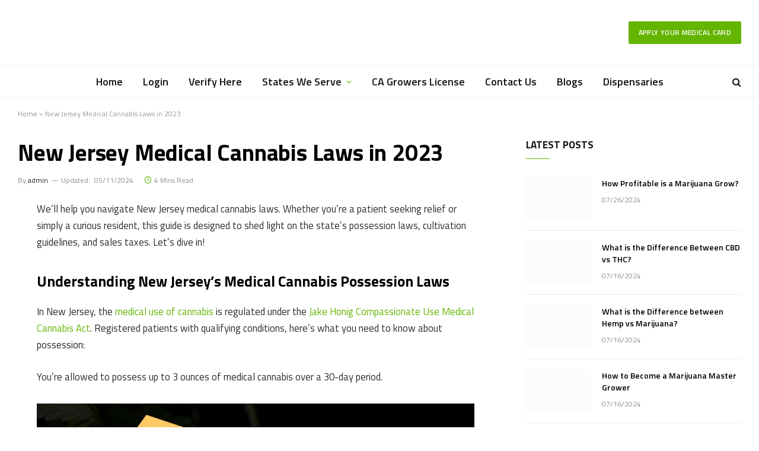

--- FILE ---
content_type: text/html; charset=UTF-8
request_url: https://onlinemedicards.com/new-jersey-medical-cannabis-laws-in-2023/
body_size: 45682
content:

<!DOCTYPE html>
<html lang="en-US" class="s-light site-s-light">

<head>
<meta name="viewport" content="width=device-width, initial-scale=1.0">
<meta name="viewport" content="width=device-width, initial-scale=1.0">
<meta charset="UTF-8" />
<meta name='robots' content='index, follow, max-image-preview:large, max-snippet:-1, max-video-preview:-1' />
<meta name="description" content="We’ll help you navigate New Jersey medical cannabis laws. Whether you’re a patient seeking relief or simply a curious resident, this guide is designed to" />
<meta property="og:locale" content="en_US" />
<meta property="og:type" content="article" />
<meta property="og:title" content="New Jersey Medical Cannabis Laws in 2026" />
<meta property="og:description" content="We’ll help you navigate New Jersey medical cannabis laws. Whether you’re a patient seeking relief or simply a curious resident, this guide is designed to" />
<meta property="og:url" content="https://onlinemedicards.com/new-jersey-medical-cannabis-laws-in-2023/" />
<meta property="og:site_name" content="Online Medi Cards" />
<meta property="article:published_time" content="2023-11-23T11:37:04+00:00" />
<meta property="article:modified_time" content="2024-05-11T13:05:10+00:00" />
<meta property="og:image" content="https://onlinemedicards.com/wp-content/uploads/2023/09/new-jersey-medical-cannabis-laws-in-2023-scaled-1.jpg" />
<meta property="og:image:width" content="2560" />
<meta property="og:image:height" content="1709" />
<meta property="og:image:type" content="image/jpeg" />
<meta name="author" content="admin" />
<meta name="twitter:card" content="summary_large_image" />
<meta name="generator" content="Site Kit by Google 1.170.0" />
<meta name="msvalidate.01" content="83AE274243A2FB2107B8C5479DF1499B" />
<meta name="yandex-verification" content="6b64e4f83499d7d4" />
<meta name="pluginBASEURL" content="https://onlinemedicards.com/wp-content/plugins/kivicare-clinic-management-system/" />
<meta name="pluginPREFIX" content="kiviCare_" />
<meta name="pluginMediaPath" content="https://onlinemedicards.com/wp-content/uploads/kiviCare_lang" />
<meta name="google-signin-client_id" content="" />
<meta name="generator" content="Elementor 3.23.1; features: e_optimized_css_loading, additional_custom_breakpoints, e_lazyload; settings: css_print_method-external, google_font-enabled, font_display-swap">
<meta name="msapplication-TileImage" content="https://onlinemedicards.com/wp-content/uploads/2023/09/cropped-OnlineMediCards-Logo-Symbol-2400x1800-2-270x270.png" />




<script id="bv-lazyload-images" data-cfasync="false" bv-exclude="true">var __defProp=Object.defineProperty;var __name=(target,value)=>__defProp(target,"name",{value,configurable:!0});var bv_lazyload_event_listener="load",bv_lazyload_events=["mousemove","click","keydown","wheel","touchmove","touchend"],bv_use_srcset_attr=!1,bv_style_observer,img_observer,picture_lazy_observer;bv_lazyload_event_listener=="load"?window.addEventListener("load",event=>{handle_lazyload_images()}):bv_lazyload_event_listener=="readystatechange"&&document.addEventListener("readystatechange",event=>{document.readyState==="interactive"&&handle_lazyload_images()});function add_lazyload_image_event_listeners(handle_lazyload_images2){bv_lazyload_events.forEach(function(event){document.addEventListener(event,handle_lazyload_images2,!0)})}__name(add_lazyload_image_event_listeners,"add_lazyload_image_event_listeners");function remove_lazyload_image_event_listeners(){bv_lazyload_events.forEach(function(event){document.removeEventListener(event,handle_lazyload_images,!0)})}__name(remove_lazyload_image_event_listeners,"remove_lazyload_image_event_listeners");function bv_replace_lazyloaded_image_url(element2){let src_value=element2.getAttribute("bv-data-src"),srcset_value=element2.getAttribute("bv-data-srcset"),currentSrc=element2.getAttribute("src");currentSrc&&currentSrc.startsWith("data:image/svg+xml")&&(bv_use_srcset_attr&&srcset_value&&element2.setAttribute("srcset",srcset_value),src_value&&element2.setAttribute("src",src_value))}__name(bv_replace_lazyloaded_image_url,"bv_replace_lazyloaded_image_url");function bv_replace_inline_style_image_url(element2){let bv_style_attr=element2.getAttribute("bv-data-style");if(console.log(bv_style_attr),bv_style_attr){let currentStyles=element2.getAttribute("style")||"",newStyle=currentStyles+(currentStyles?";":"")+bv_style_attr;element2.setAttribute("style",newStyle)}else console.log("BV_STYLE_ATTRIBUTE_NOT_FOUND : "+entry)}__name(bv_replace_inline_style_image_url,"bv_replace_inline_style_image_url");function handleLazyloadImages(entries){entries.map(entry2=>{entry2.isIntersecting&&(bv_replace_lazyloaded_image_url(entry2.target),img_observer.unobserve(entry2.target))})}__name(handleLazyloadImages,"handleLazyloadImages");function handleOnscreenInlineStyleImages(entries){entries.map(entry2=>{entry2.isIntersecting&&(bv_replace_inline_style_image_url(entry2.target),bv_style_observer.unobserve(entry2.target))})}__name(handleOnscreenInlineStyleImages,"handleOnscreenInlineStyleImages");function handlePictureTags(entries){entries.map(entry2=>{entry2.isIntersecting&&(bv_replace_picture_tag_url(entry2.target),picture_lazy_observer.unobserve(entry2.target))})}__name(handlePictureTags,"handlePictureTags");function bv_replace_picture_tag_url(element2){const child_elements=element2.children;for(let i=0;i<child_elements.length;i++){let child_elem=child_elements[i],_srcset=child_elem.getAttribute("bv-data-srcset"),_src=child_elem.getAttribute("bv-data-src");_srcset&&child_elem.setAttribute("srcset",_srcset),_src&&child_elem.setAttribute("src",_src),bv_replace_picture_tag_url(child_elem)}}__name(bv_replace_picture_tag_url,"bv_replace_picture_tag_url"),"IntersectionObserver"in window&&(bv_style_observer=new IntersectionObserver(handleOnscreenInlineStyleImages),img_observer=new IntersectionObserver(handleLazyloadImages),picture_lazy_observer=new IntersectionObserver(handlePictureTags));function handle_lazyload_images(){"IntersectionObserver"in window?(document.querySelectorAll(".bv-lazyload-bg-style").forEach(target_element=>{bv_style_observer.observe(target_element)}),document.querySelectorAll(".bv-lazyload-tag-img").forEach(img_element=>{img_observer.observe(img_element)}),document.querySelectorAll(".bv-lazyload-picture").forEach(picture_element=>{picture_lazy_observer.observe(picture_element)})):(document.querySelectorAll(".bv-lazyload-bg-style").forEach(target_element=>{bv_replace_inline_style_image_url(target_element)}),document.querySelectorAll(".bv-lazyload-tag-img").forEach(target_element=>{bv_replace_lazyloaded_image_url(target_element)}),document.querySelectorAll(".bv-lazyload-picture").forEach(picture_element=>{bv_replace_picture_tag_url(element)}))}__name(handle_lazyload_images,"handle_lazyload_images");
</script>

<script id="bv-dl-scripts-list" data-cfasync="false" bv-exclude="true">
var scriptAttrs = [{"attrs":{"type":"text\/javascript","id":"smartmag-lazy-inline-js-after","defer":true,"data-cfasync":false,"bv_inline_delayed":true,"async":false},"bv_unique_id":"ePDi17gINujkuqRMKnPO","reference":0},{"attrs":{"type":"text\/javascript","id":"jquery-core-js-extra","defer":true,"data-cfasync":false,"bv_inline_delayed":true,"async":false},"bv_unique_id":"Kl1xH3MnXqEV91SBvLAa","reference":1},{"attrs":{"type":"text\/javascript","src":"https:\/\/onlinemedicards.com\/wp-content\/uploads\/al_opt_content\/SCRIPT\/onlinemedicards.com\/.\/wp-includes\/js\/jquery\/69467ea98006650fdff23cfd\/69467ea98006650fdff23cfd-16cb9084c573484b0cbcd8b282b41204_jquery.min.js?ver=3.7.1","id":"jquery-core-js","defer":true,"data-cfasync":false,"async":false,"bv_inline_delayed":false},"bv_unique_id":"LhKBi2rcIkZVstBc73bo","reference":2},{"attrs":{"type":"text\/javascript","src":"https:\/\/onlinemedicards.com\/wp-content\/uploads\/al_opt_content\/SCRIPT\/onlinemedicards.com\/.\/wp-includes\/js\/jquery\/69467ea98006650fdff23cfd\/69467ea98006650fdff23cfd-9ffeb32e2d9efbf8f70caabded242267_jquery-migrate.min.js?ver=3.4.1","id":"jquery-migrate-js","defer":true,"data-cfasync":false,"async":false,"bv_inline_delayed":false},"bv_unique_id":"5YrrcXLixlrI6wDS35gu","reference":3},{"attrs":{"type":"text\/javascript","src":"https:\/\/onlinemedicards.com\/wp-content\/uploads\/al_opt_content\/SCRIPT\/onlinemedicards.com\/.\/wp-content\/plugins\/elementor\/assets\/lib\/font-awesome\/js\/69467ea98006650fdff23cfd\/69467ea98006650fdff23cfd-ef17c8ffc514d7418b4bec001b8473fb_v4-shims.min.js?ver=3.23.1","id":"font-awesome-4-shim-js","defer":true,"data-cfasync":false,"async":false,"bv_inline_delayed":false},"bv_unique_id":"21wcSMjLlRqay6xaveso","reference":4},{"attrs":{"type":"text\/javascript","src":"https:\/\/www.googletagmanager.com\/gtag\/js?id=GT-MJSH823","id":"google_gtagjs-js","defer":true,"data-cfasync":false,"async":false,"bv_inline_delayed":false},"bv_unique_id":"rTbweacJQg6WaCZgSTNl","reference":5},{"attrs":{"type":"text\/javascript","id":"google_gtagjs-js-after","defer":true,"data-cfasync":false,"bv_inline_delayed":true,"async":false},"bv_unique_id":"fdGGxAaMcQI8GuQdMyMV","reference":6},{"attrs":{"defer":true,"data-cfasync":false,"bv_inline_delayed":true,"type":"text\/javascript","async":false},"bv_unique_id":"Hk7VlRsRhYAFvZUl4Uds","reference":7},{"attrs":{"id":"tawk-script","type":"text\/javascript","defer":true,"data-cfasync":false,"bv_inline_delayed":true,"async":false},"bv_unique_id":"y5jwg1OM0fM24Ue7hp3B","reference":8},{"attrs":{"type":"text\/javascript","defer":true,"data-cfasync":false,"bv_inline_delayed":true,"async":false},"bv_unique_id":"stJYmuFL48johz8SBc7I","reference":9},{"attrs":{"type":"text\/javascript","id":"smartmag-lazyload-js-extra","defer":true,"data-cfasync":false,"bv_inline_delayed":true,"async":false},"bv_unique_id":"ZdcCFEsTx6mvGVmhezPN","reference":10},{"attrs":{"type":"text\/javascript","src":"https:\/\/onlinemedicards.com\/wp-content\/uploads\/al_opt_content\/SCRIPT\/onlinemedicards.com\/.\/wp-content\/themes\/smart-mag\/js\/69467ea98006650fdff23cfd\/69467ea98006650fdff23cfd-0ef85c8f8b7da4e1ae20509ef259c68e_lazyload.js?ver=10.3.2","id":"smartmag-lazyload-js","defer":true,"data-cfasync":false,"async":false,"bv_inline_delayed":false},"bv_unique_id":"lwHDPxTSeHO9AuDfJcFU","reference":11},{"attrs":{"type":"text\/javascript","id":"t42-content-protector-protector-js-extra","defer":true,"data-cfasync":false,"bv_inline_delayed":true,"async":false},"bv_unique_id":"H7jsql6HRA8O9v0L67j3","reference":12},{"attrs":{"type":"text\/javascript","src":"https:\/\/onlinemedicards.com\/wp-content\/uploads\/al_opt_content\/SCRIPT\/onlinemedicards.com\/.\/wp-content\/plugins\/t42-content-protector\/js\/69467ea98006650fdff23cfd\/69467ea98006650fdff23cfd-a086e46fe8a01a4ada3746e339024572_protector.min.js?ver=1.0.12","id":"t42-content-protector-protector-js","defer":true,"data-cfasync":false,"async":false,"bv_inline_delayed":false},"bv_unique_id":"hcqtCfe0QJ7RGSJt9Kvh","reference":13},{"attrs":{"type":"text\/javascript","src":"https:\/\/onlinemedicards.com\/wp-content\/uploads\/al_opt_content\/SCRIPT\/onlinemedicards.com\/.\/wp-content\/themes\/smart-mag\/js\/69467ea98006650fdff23cfd\/69467ea98006650fdff23cfd-ba6cf724c8bb1cf5b084e79ff230626e_jquery.mfp-lightbox.js?ver=10.3.2","id":"magnific-popup-js","defer":true,"data-cfasync":false,"async":false,"bv_inline_delayed":false},"bv_unique_id":"C7poCoNzZHWgSqgQADbC","reference":14},{"attrs":{"type":"text\/javascript","src":"https:\/\/onlinemedicards.com\/wp-content\/uploads\/al_opt_content\/SCRIPT\/onlinemedicards.com\/.\/wp-content\/themes\/smart-mag\/js\/69467ea98006650fdff23cfd\/69467ea98006650fdff23cfd-4d7c7efaef3434244613ec460710a0fd_jquery.sticky-sidebar.js?ver=10.3.2","id":"theia-sticky-sidebar-js","defer":true,"data-cfasync":false,"async":false,"bv_inline_delayed":false},"bv_unique_id":"aIiJ3vw2wziQOrs3Ar8k","reference":15},{"attrs":{"type":"text\/javascript","id":"smartmag-theme-js-extra","defer":true,"data-cfasync":false,"bv_inline_delayed":true,"async":false},"bv_unique_id":"VntvRs7IbHNk0QdqjZBS","reference":16},{"attrs":{"type":"text\/javascript","src":"https:\/\/onlinemedicards.com\/wp-content\/uploads\/al_opt_content\/SCRIPT\/onlinemedicards.com\/.\/wp-content\/themes\/smart-mag\/js\/69467ea98006650fdff23cfd\/69467ea98006650fdff23cfd-d11aa4a4f763d419f8be17cc5de341a1_theme.js?ver=10.3.2","id":"smartmag-theme-js","defer":true,"data-cfasync":false,"async":false,"bv_inline_delayed":false},"bv_unique_id":"BmCUL2OUkKq1aD5Fi5OI","reference":17},{"attrs":{"type":"text\/javascript","src":"https:\/\/onlinemedicards.com\/wp-includes\/js\/comment-reply.min.js?ver=6.9","id":"comment-reply-js","data-wp-strategy":"async","fetchpriority":"low","defer":true,"data-cfasync":false,"async":false,"bv_inline_delayed":false},"bv_unique_id":"1NRFUMMvG2hoQgfR0kfk","reference":18},{"attrs":{"type":"text\/javascript","src":"https:\/\/onlinemedicards.com\/wp-content\/uploads\/al_opt_content\/SCRIPT\/onlinemedicards.com\/.\/wp-content\/plugins\/kivicare-clinic-management-system\/assets\/js\/69467ea98006650fdff23cfd\/69467ea98006650fdff23cfd-1e3d14fddf0553e0b51f69cdccd4fd7f_select2.min.js?ver=3.6.14","id":"country-code-select2-js-js","defer":true,"data-cfasync":false,"async":false,"bv_inline_delayed":false},"bv_unique_id":"P7cPhZ9raCCH7rXjioMf","reference":19},{"attrs":{"type":"text\/javascript","src":"https:\/\/onlinemedicards.com\/wp-content\/uploads\/al_opt_content\/SCRIPT\/onlinemedicards.com\/.\/wp-content\/plugins\/elementor-pro\/assets\/js\/69467ea98006650fdff23cfd\/69467ea98006650fdff23cfd-d083511e47217fc9144ef27cd1c87e50_webpack-pro.runtime.min.js?ver=3.13.2","id":"elementor-pro-webpack-runtime-js","defer":true,"data-cfasync":false,"async":false,"bv_inline_delayed":false},"bv_unique_id":"wEzovIU2jchPngA4Qotw","reference":20},{"attrs":{"type":"text\/javascript","src":"https:\/\/onlinemedicards.com\/wp-content\/uploads\/al_opt_content\/SCRIPT\/onlinemedicards.com\/.\/wp-content\/plugins\/elementor\/assets\/js\/69467ea98006650fdff23cfd\/69467ea98006650fdff23cfd-ca494ad62a537d6c4a3a577f1578e2a5_webpack.runtime.min.js?ver=3.23.1","id":"elementor-webpack-runtime-js","defer":true,"data-cfasync":false,"async":false,"bv_inline_delayed":false},"bv_unique_id":"6FaZCUbqiAg5QXrr2usH","reference":21},{"attrs":{"type":"text\/javascript","src":"https:\/\/onlinemedicards.com\/wp-content\/uploads\/al_opt_content\/SCRIPT\/onlinemedicards.com\/.\/wp-content\/plugins\/elementor\/assets\/js\/69467ea98006650fdff23cfd\/69467ea98006650fdff23cfd-8d5aaacde8fa7c8b9d007ae0a6f4e565_frontend-modules.min.js?ver=3.23.1","id":"elementor-frontend-modules-js","defer":true,"data-cfasync":false,"async":false,"bv_inline_delayed":false},"bv_unique_id":"GFFXg7Pa3nO2YcOUAGed","reference":22},{"attrs":{"type":"text\/javascript","src":"https:\/\/onlinemedicards.com\/wp-content\/uploads\/al_opt_content\/SCRIPT\/onlinemedicards.com\/.\/wp-includes\/js\/dist\/69467ea98006650fdff23cfd\/69467ea98006650fdff23cfd-90e932bd9e62583fc494c00498cfe7f5_hooks.min.js?ver=dd5603f07f9220ed27f1","id":"wp-hooks-js","defer":true,"data-cfasync":false,"async":false,"bv_inline_delayed":false},"bv_unique_id":"cudzuGRYS7uEFukUErAZ","reference":23},{"attrs":{"type":"text\/javascript","src":"https:\/\/onlinemedicards.com\/wp-content\/uploads\/al_opt_content\/SCRIPT\/onlinemedicards.com\/.\/wp-includes\/js\/dist\/69467ea98006650fdff23cfd\/69467ea98006650fdff23cfd-3a5838d1182eb0b11f5a58bfe26e2529_i18n.min.js?ver=c26c3dc7bed366793375","id":"wp-i18n-js","defer":true,"data-cfasync":false,"async":false,"bv_inline_delayed":false},"bv_unique_id":"D1PVtBb9j5DQW7x9HthJ","reference":24},{"attrs":{"type":"text\/javascript","id":"wp-i18n-js-after","defer":true,"data-cfasync":false,"bv_inline_delayed":true,"async":false},"bv_unique_id":"c0OtYaFj1yfJFuPcj7TJ","reference":25},{"attrs":{"type":"text\/javascript","id":"elementor-pro-frontend-js-before","defer":true,"data-cfasync":false,"bv_inline_delayed":true,"async":false},"bv_unique_id":"7qj6xTpPiBlCIo9XZ8EB","reference":26},{"attrs":{"type":"text\/javascript","src":"https:\/\/onlinemedicards.com\/wp-content\/uploads\/al_opt_content\/SCRIPT\/onlinemedicards.com\/.\/wp-content\/plugins\/elementor-pro\/assets\/js\/69467ea98006650fdff23cfd\/69467ea98006650fdff23cfd-0cffbae99f9b70e0b517a743f7ee8b93_frontend.min.js?ver=3.13.2","id":"elementor-pro-frontend-js","defer":true,"data-cfasync":false,"async":false,"bv_inline_delayed":false},"bv_unique_id":"Lss87jizyIp4GXWZ4AA1","reference":27},{"attrs":{"type":"text\/javascript","src":"https:\/\/onlinemedicards.com\/wp-content\/uploads\/al_opt_content\/SCRIPT\/onlinemedicards.com\/.\/wp-content\/plugins\/elementor\/assets\/lib\/waypoints\/69467ea98006650fdff23cfd\/69467ea98006650fdff23cfd-3819c3569da71daec283a75483735f7e_waypoints.min.js?ver=4.0.2","id":"elementor-waypoints-js","defer":true,"data-cfasync":false,"async":false,"bv_inline_delayed":false},"bv_unique_id":"jFKL22bjTNHiQe7PaBgn","reference":28},{"attrs":{"type":"text\/javascript","src":"https:\/\/onlinemedicards.com\/wp-content\/uploads\/al_opt_content\/SCRIPT\/onlinemedicards.com\/.\/wp-includes\/js\/jquery\/ui\/69467ea98006650fdff23cfd\/69467ea98006650fdff23cfd-da215ae12b95b3aeeb2047667016c7f8_core.min.js?ver=1.13.3","id":"jquery-ui-core-js","defer":true,"data-cfasync":false,"async":false,"bv_inline_delayed":false},"bv_unique_id":"QbQDHY4y3wnsxfgplQtk","reference":29},{"attrs":{"type":"text\/javascript","id":"elementor-frontend-js-before","defer":true,"data-cfasync":false,"bv_inline_delayed":true,"async":false},"bv_unique_id":"z2vmG3cE5vBvtV1dN6n8","reference":30},{"attrs":{"type":"text\/javascript","src":"https:\/\/onlinemedicards.com\/wp-content\/uploads\/al_opt_content\/SCRIPT\/onlinemedicards.com\/.\/wp-content\/plugins\/elementor\/assets\/js\/69467ea98006650fdff23cfd\/69467ea98006650fdff23cfd-36a6a4d6500a464093603fbbcf744f66_frontend.min.js?ver=3.23.1","id":"elementor-frontend-js","defer":true,"data-cfasync":false,"async":false,"bv_inline_delayed":false},"bv_unique_id":"9FvAapQ6gsxK8LdD2umk","reference":31},{"attrs":{"type":"text\/javascript","src":"https:\/\/onlinemedicards.com\/wp-content\/uploads\/al_opt_content\/SCRIPT\/onlinemedicards.com\/.\/wp-content\/plugins\/elementor-pro\/assets\/js\/69467ea98006650fdff23cfd\/69467ea98006650fdff23cfd-2c137e8f6efa9155b1a47ac0b6f9ee99_preloaded-elements-handlers.min.js?ver=3.13.2","id":"pro-preloaded-elements-handlers-js","defer":true,"data-cfasync":false,"async":false,"bv_inline_delayed":false},"bv_unique_id":"lVxzYAgAjhB4OggoYUGL","reference":32},{"attrs":{"type":"text\/javascript","src":"https:\/\/onlinemedicards.com\/wp-content\/uploads\/al_opt_content\/SCRIPT\/onlinemedicards.com\/.\/wp-includes\/js\/69467ea98006650fdff23cfd\/69467ea98006650fdff23cfd-dadb3f410026822807858737cbc7b64c_underscore.min.js?ver=1.13.7","id":"underscore-js","defer":true,"data-cfasync":false,"async":false,"bv_inline_delayed":false},"bv_unique_id":"De7EvOZKjXLtTZoMsNHw","reference":33},{"attrs":{"type":"text\/javascript","id":"wp-util-js-extra","defer":true,"data-cfasync":false,"bv_inline_delayed":true,"async":false},"bv_unique_id":"846aIu7oHRInBDX0CWdX","reference":34},{"attrs":{"type":"text\/javascript","src":"https:\/\/onlinemedicards.com\/wp-content\/uploads\/al_opt_content\/SCRIPT\/onlinemedicards.com\/.\/wp-includes\/js\/69467ea98006650fdff23cfd\/69467ea98006650fdff23cfd-19d386c9004e54941c1cc61d357efa5d_wp-util.min.js?ver=6.9","id":"wp-util-js","defer":true,"data-cfasync":false,"async":false,"bv_inline_delayed":false},"bv_unique_id":"gukFfM8oPpP7CNiyspjP","reference":35},{"attrs":{"type":"text\/javascript","id":"wpforms-elementor-js-extra","defer":true,"data-cfasync":false,"bv_inline_delayed":true,"async":false},"bv_unique_id":"wQvDcwFDLn8U2UHPsDnw","reference":36},{"attrs":{"type":"text\/javascript","src":"https:\/\/onlinemedicards.com\/wp-content\/uploads\/al_opt_content\/SCRIPT\/onlinemedicards.com\/.\/wp-content\/plugins\/wpforms\/assets\/js\/integrations\/elementor\/69467ea98006650fdff23cfd\/69467ea98006650fdff23cfd-2399ef783701f73c399589ae95298b0f_frontend.min.js?ver=1.8.7.2","id":"wpforms-elementor-js","defer":true,"data-cfasync":false,"async":false,"bv_inline_delayed":false},"bv_unique_id":"BV9xDvODissWzSf7CcSg","reference":37},{"attrs":{"src":"data:text\/javascript;base64, [base64]","id":"bv-trigger-listener","type":"text\/javascript","defer":true,"async":false},"bv_unique_id":"d6fe9c24159ed4a27d224d91c70f8fdc","reference":100000000}];
</script>
<script id="bv-web-worker" type="javascript/worker" data-cfasync="false" bv-exclude="true">var __defProp=Object.defineProperty;var __name=(target,value)=>__defProp(target,"name",{value,configurable:!0});self.onmessage=function(e){var counter=e.data.fetch_urls.length;e.data.fetch_urls.forEach(function(fetch_url){loadUrl(fetch_url,function(){console.log("DONE: "+fetch_url),counter=counter-1,counter===0&&self.postMessage({status:"SUCCESS"})})})};async function loadUrl(fetch_url,callback){try{var request=new Request(fetch_url,{mode:"no-cors",redirect:"follow"});await fetch(request),callback()}catch(fetchError){console.log("Fetch Error loading URL:",fetchError);try{var xhr=new XMLHttpRequest;xhr.onerror=callback,xhr.onload=callback,xhr.responseType="blob",xhr.open("GET",fetch_url,!0),xhr.send()}catch(xhrError){console.log("XHR Error loading URL:",xhrError),callback()}}}__name(loadUrl,"loadUrl");
</script>
<script id="bv-web-worker-handler" data-cfasync="false" bv-exclude="true">var __defProp=Object.defineProperty;var __name=(target,value)=>__defProp(target,"name",{value,configurable:!0});if(typeof scriptAttrs<"u"&&Array.isArray(scriptAttrs)&&scriptAttrs.length>0){const lastElement=scriptAttrs[scriptAttrs.length-1];if(lastElement.attrs&&lastElement.attrs.id==="bv-trigger-listener"){var bv_custom_ready_state_value="loading";Object.defineProperty(document,"readyState",{get:__name(function(){return bv_custom_ready_state_value},"get"),set:__name(function(){},"set")})}}if(typeof scriptAttrs>"u"||!Array.isArray(scriptAttrs))var scriptAttrs=[];if(typeof linkStyleAttrs>"u"||!Array.isArray(linkStyleAttrs))var linkStyleAttrs=[];function isMobileDevice(){return window.innerWidth<=500}__name(isMobileDevice,"isMobileDevice");var js_dom_loaded=!1;document.addEventListener("DOMContentLoaded",()=>{js_dom_loaded=!0});const EVENTS=["mousemove","click","keydown","wheel","touchmove","touchend"];var scriptUrls=[],styleUrls=[],bvEventCalled=!1,workerFinished=!1,functionExec=!1,scriptsInjected=!1,stylesInjected=!1,bv_load_event_fired=!1,autoInjectTimerStarted=!1;const BV_AUTO_INJECT_ENABLED=!0,BV_DESKTOP_AUTO_INJECT_DELAY=1e3,BV_MOBILE_AUTO_INJECT_DELAY=1e4,BV_WORKER_TIMEOUT_DURATION=3e3;scriptAttrs.forEach((scriptAttr,index)=>{scriptAttr.attrs.src&&!scriptAttr.attrs.src.includes("data:text/javascript")&&(scriptUrls[index]=scriptAttr.attrs.src)}),linkStyleAttrs.forEach((linkAttr,index)=>{styleUrls[index]=linkAttr.attrs.href});var fetchUrls=scriptUrls.concat(styleUrls);function addEventListeners(bvEventHandler2){EVENTS.forEach(function(event){document.addEventListener(event,bvEventFired,!0),document.addEventListener(event,bvEventHandler2,!0)})}__name(addEventListeners,"addEventListeners");function removeEventListeners(){EVENTS.forEach(function(event){document.removeEventListener(event,bvEventHandler,!0)})}__name(removeEventListeners,"removeEventListeners");function bvEventFired(){bvEventCalled||(bvEventCalled=!0,workerFinished=!0)}__name(bvEventFired,"bvEventFired");function bvGetElement(attributes,element){Object.keys(attributes).forEach(function(attr){attr==="async"?element.async=attributes[attr]:attr==="innerHTML"?element.innerHTML=atob(attributes[attr]):element.setAttribute(attr,attributes[attr])})}__name(bvGetElement,"bvGetElement");function bvAddElement(attr,element){var attributes=attr.attrs;if(attributes.bv_inline_delayed){let bvScriptId=attr.bv_unique_id,bvScriptElement=document.querySelector("[bv_unique_id='"+bvScriptId+"']");bvScriptElement?(!attributes.innerHTML&&!attributes.src&&bvScriptElement.textContent.trim()!==""&&(attributes.src="data:text/javascript;base64, "+btoa(unescape(encodeURIComponent(bvScriptElement.textContent)))),bvGetElement(attributes,element),bvScriptElement.after(element)):console.log(`Script not found for ${bvScriptId}`)}else{bvGetElement(attributes,element);var templateId=attr.bv_unique_id,targetElement=document.querySelector("[id='"+templateId+"']");targetElement&&targetElement.after(element)}}__name(bvAddElement,"bvAddElement");function injectStyles(){if(stylesInjected){console.log("Styles already injected, skipping");return}stylesInjected=!0,document.querySelectorAll('style[type="bv_inline_delayed_css"], template[id]').forEach(element=>{if(element.tagName.toLowerCase()==="style"){var new_style=document.createElement("style");new_style.type="text/css",new_style.textContent=element.textContent,element.after(new_style),new_style.parentNode?element.remove():console.log("PARENT NODE NOT FOUND")}else if(element.tagName.toLowerCase()==="template"){var templateId=element.id,linkStyleAttr=linkStyleAttrs.find(attr=>attr.bv_unique_id===templateId);if(linkStyleAttr){var link=document.createElement("link");bvAddElement(linkStyleAttr,link),element.parentNode&&element.parentNode.replaceChild(link,element),console.log("EXTERNAL STYLE ADDED")}else console.log(`No linkStyleAttr found for template ID ${templateId}`)}}),linkStyleAttrs.forEach((linkStyleAttr,index)=>{console.log("STYLE ADDED");var element=document.createElement("link");bvAddElement(linkStyleAttr,element)})}__name(injectStyles,"injectStyles");function injectScripts(){if(scriptsInjected){console.log("Scripts already injected, skipping");return}scriptsInjected=!0;let last_script_element;scriptAttrs.forEach((scriptAttr,index)=>{if(bv_custom_ready_state_value==="loading"&&scriptAttr.attrs&&scriptAttr.attrs.is_first_defer_element===!0)if(last_script_element){const readyStateScript=document.createElement("script");readyStateScript.src="data:text/javascript;base64, "+btoa(unescape(encodeURIComponent("bv_custom_ready_state_value = 'interactive';"))),readyStateScript.async=!1,last_script_element.after(readyStateScript)}else bv_custom_ready_state_value="interactive",console.log('Ready state manually set to "interactive"');console.log("JS ADDED");var element=document.createElement("script");last_script_element=element,bvAddElement(scriptAttr,element)})}__name(injectScripts,"injectScripts");function bvEventHandler(){console.log("EVENT FIRED"),js_dom_loaded&&bvEventCalled&&workerFinished&&!functionExec&&(functionExec=!0,injectStyles(),injectScripts(),removeEventListeners())}__name(bvEventHandler,"bvEventHandler");function autoInjectScriptsAfterLoad(){js_dom_loaded&&workerFinished&&!scriptsInjected&&!stylesInjected&&(console.log("Auto-injecting styles and scripts after timer"),injectStyles(),injectScripts())}__name(autoInjectScriptsAfterLoad,"autoInjectScriptsAfterLoad");function startAutoInjectTimer(){if(BV_AUTO_INJECT_ENABLED&&!autoInjectTimerStarted&&bv_load_event_fired&&!bvEventCalled){autoInjectTimerStarted=!0;var delay=isMobileDevice()?BV_MOBILE_AUTO_INJECT_DELAY:BV_DESKTOP_AUTO_INJECT_DELAY;console.log("Starting auto-inject timer with delay: "+delay+"ms"),setTimeout(function(){autoInjectScriptsAfterLoad()},delay)}}__name(startAutoInjectTimer,"startAutoInjectTimer"),addEventListeners(bvEventHandler);var requestObject=window.URL||window.webkitURL,bvWorker=new Worker(requestObject.createObjectURL(new Blob([document.getElementById("bv-web-worker").textContent],{type:"text/javascript"})));bvWorker.onmessage=function(e){e.data.status==="SUCCESS"&&(console.log("WORKER_FINISHED"),workerFinished=!0,bvEventHandler(),startAutoInjectTimer())},addEventListener("load",()=>{bvEventHandler(),bv_call_fetch_urls(),bv_load_event_fired=!0});function bv_call_fetch_urls(){!bv_load_event_fired&&!workerFinished&&(bvWorker.postMessage({fetch_urls:fetchUrls}),bv_initiate_worker_timer())}__name(bv_call_fetch_urls,"bv_call_fetch_urls"),setTimeout(function(){bv_call_fetch_urls()},5e3);function bv_initiate_worker_timer(){setTimeout(function(){workerFinished||(console.log("WORKER_TIMEDOUT"),workerFinished=!0,bvWorker.terminate()),bvEventHandler(),startAutoInjectTimer()},BV_WORKER_TIMEOUT_DURATION)}__name(bv_initiate_worker_timer,"bv_initiate_worker_timer");
</script>


	
	
	

	
	<title>New Jersey Medical Cannabis Laws in 2026</title>
	
	<link rel="canonical" href="https://onlinemedicards.com/new-jersey-medical-cannabis-laws-in-2023/" />
	
	
	
	
	
	
	
	
	
	
	
	
	
	
	<script type="application/ld+json" class="yoast-schema-graph">{"@context":"https://schema.org","@graph":[{"@type":"Article","@id":"https://onlinemedicards.com/new-jersey-medical-cannabis-laws-in-2023/#article","isPartOf":{"@id":"https://onlinemedicards.com/new-jersey-medical-cannabis-laws-in-2023/"},"author":{"name":"admin","@id":"https://onlinemedicards.com/#/schema/person/aba4292f96f851a3e3c511c50426394c"},"headline":"New Jersey Medical Cannabis Laws in 2023","datePublished":"2023-11-23T11:37:04+00:00","dateModified":"2024-05-11T13:05:10+00:00","mainEntityOfPage":{"@id":"https://onlinemedicards.com/new-jersey-medical-cannabis-laws-in-2023/"},"wordCount":698,"commentCount":0,"publisher":{"@id":"https://onlinemedicards.com/#organization"},"image":{"@id":"https://onlinemedicards.com/new-jersey-medical-cannabis-laws-in-2023/#primaryimage"},"thumbnailUrl":"https://onlinemedicards.com/wp-content/uploads/2023/09/new-jersey-medical-cannabis-laws-in-2023-scaled-1.jpg","articleSection":["Blogs"],"inLanguage":"en-US","potentialAction":[{"@type":"CommentAction","name":"Comment","target":["https://onlinemedicards.com/new-jersey-medical-cannabis-laws-in-2023/#respond"]}]},{"@type":"WebPage","@id":"https://onlinemedicards.com/new-jersey-medical-cannabis-laws-in-2023/","url":"https://onlinemedicards.com/new-jersey-medical-cannabis-laws-in-2023/","name":"New Jersey Medical Cannabis Laws in 2026","isPartOf":{"@id":"https://onlinemedicards.com/#website"},"primaryImageOfPage":{"@id":"https://onlinemedicards.com/new-jersey-medical-cannabis-laws-in-2023/#primaryimage"},"image":{"@id":"https://onlinemedicards.com/new-jersey-medical-cannabis-laws-in-2023/#primaryimage"},"thumbnailUrl":"https://onlinemedicards.com/wp-content/uploads/2023/09/new-jersey-medical-cannabis-laws-in-2023-scaled-1.jpg","datePublished":"2023-11-23T11:37:04+00:00","dateModified":"2024-05-11T13:05:10+00:00","description":"We’ll help you navigate New Jersey medical cannabis laws. Whether you’re a patient seeking relief or simply a curious resident, this guide is designed to","breadcrumb":{"@id":"https://onlinemedicards.com/new-jersey-medical-cannabis-laws-in-2023/#breadcrumb"},"inLanguage":"en-US","potentialAction":[{"@type":"ReadAction","target":["https://onlinemedicards.com/new-jersey-medical-cannabis-laws-in-2023/"]}]},{"@type":"ImageObject","inLanguage":"en-US","@id":"https://onlinemedicards.com/new-jersey-medical-cannabis-laws-in-2023/#primaryimage","url":"https://onlinemedicards.com/wp-content/uploads/2023/09/new-jersey-medical-cannabis-laws-in-2023-scaled-1.jpg","contentUrl":"https://onlinemedicards.com/wp-content/uploads/2023/09/new-jersey-medical-cannabis-laws-in-2023-scaled-1.jpg","width":2560,"height":1709,"caption":"top view of green cannabis leaf near wooden gavel on green background with copy space"},{"@type":"BreadcrumbList","@id":"https://onlinemedicards.com/new-jersey-medical-cannabis-laws-in-2023/#breadcrumb","itemListElement":[{"@type":"ListItem","position":1,"name":"Home","item":"https://onlinemedicards.com/"},{"@type":"ListItem","position":2,"name":"New Jersey Medical Cannabis Laws in 2023"}]},{"@type":"WebSite","@id":"https://onlinemedicards.com/#website","url":"https://onlinemedicards.com/","name":"Online Medi Cards","description":"Consult For Marijuana Doctor","publisher":{"@id":"https://onlinemedicards.com/#organization"},"potentialAction":[{"@type":"SearchAction","target":{"@type":"EntryPoint","urlTemplate":"https://onlinemedicards.com/?s={search_term_string}"},"query-input":{"@type":"PropertyValueSpecification","valueRequired":true,"valueName":"search_term_string"}}],"inLanguage":"en-US"},{"@type":"Organization","@id":"https://onlinemedicards.com/#organization","name":"Online Medi Cards","url":"https://onlinemedicards.com/","logo":{"@type":"ImageObject","inLanguage":"en-US","@id":"https://onlinemedicards.com/#/schema/logo/image/","url":"https://onlinemedicards.com/wp-content/uploads/2023/09/cropped-OnlineMediCards-Logo-Symbol-2400x1800-2.png","contentUrl":"https://onlinemedicards.com/wp-content/uploads/2023/09/cropped-OnlineMediCards-Logo-Symbol-2400x1800-2.png","width":512,"height":512,"caption":"Online Medi Cards"},"image":{"@id":"https://onlinemedicards.com/#/schema/logo/image/"}},{"@type":"Person","@id":"https://onlinemedicards.com/#/schema/person/aba4292f96f851a3e3c511c50426394c","name":"admin","sameAs":["https://onlinemedicards.com"]}]}</script>
	


<link rel='dns-prefetch' href='//www.googletagmanager.com' />
<link rel='dns-prefetch' href='//fonts.googleapis.com' />
<style id='wp-img-auto-sizes-contain-inline-css' type='text/css'>
img:is([sizes=auto i],[sizes^="auto," i]){contain-intrinsic-size:3000px 1500px}
/*# sourceURL=wp-img-auto-sizes-contain-inline-css */
</style>
<link rel='stylesheet' id='wp-block-library-css' href='https://onlinemedicards.com/wp-includes/css/dist/block-library/style.min.css?ver=6.9' type='text/css' media='all' />
<style id='wp-block-heading-inline-css' type='text/css'>
h1:where(.wp-block-heading).has-background,h2:where(.wp-block-heading).has-background,h3:where(.wp-block-heading).has-background,h4:where(.wp-block-heading).has-background,h5:where(.wp-block-heading).has-background,h6:where(.wp-block-heading).has-background{padding:1.25em 2.375em}h1.has-text-align-left[style*=writing-mode]:where([style*=vertical-lr]),h1.has-text-align-right[style*=writing-mode]:where([style*=vertical-rl]),h2.has-text-align-left[style*=writing-mode]:where([style*=vertical-lr]),h2.has-text-align-right[style*=writing-mode]:where([style*=vertical-rl]),h3.has-text-align-left[style*=writing-mode]:where([style*=vertical-lr]),h3.has-text-align-right[style*=writing-mode]:where([style*=vertical-rl]),h4.has-text-align-left[style*=writing-mode]:where([style*=vertical-lr]),h4.has-text-align-right[style*=writing-mode]:where([style*=vertical-rl]),h5.has-text-align-left[style*=writing-mode]:where([style*=vertical-lr]),h5.has-text-align-right[style*=writing-mode]:where([style*=vertical-rl]),h6.has-text-align-left[style*=writing-mode]:where([style*=vertical-lr]),h6.has-text-align-right[style*=writing-mode]:where([style*=vertical-rl]){rotate:180deg}
/*# sourceURL=https://onlinemedicards.com/wp-includes/blocks/heading/style.min.css */
</style>
<style id='wp-block-image-inline-css' type='text/css'>
.wp-block-image>a,.wp-block-image>figure>a{display:inline-block}.wp-block-image img{box-sizing:border-box;height:auto;max-width:100%;vertical-align:bottom}@media not (prefers-reduced-motion){.wp-block-image img.hide{visibility:hidden}.wp-block-image img.show{animation:show-content-image .4s}}.wp-block-image[style*=border-radius] img,.wp-block-image[style*=border-radius]>a{border-radius:inherit}.wp-block-image.has-custom-border img{box-sizing:border-box}.wp-block-image.aligncenter{text-align:center}.wp-block-image.alignfull>a,.wp-block-image.alignwide>a{width:100%}.wp-block-image.alignfull img,.wp-block-image.alignwide img{height:auto;width:100%}.wp-block-image .aligncenter,.wp-block-image .alignleft,.wp-block-image .alignright,.wp-block-image.aligncenter,.wp-block-image.alignleft,.wp-block-image.alignright{display:table}.wp-block-image .aligncenter>figcaption,.wp-block-image .alignleft>figcaption,.wp-block-image .alignright>figcaption,.wp-block-image.aligncenter>figcaption,.wp-block-image.alignleft>figcaption,.wp-block-image.alignright>figcaption{caption-side:bottom;display:table-caption}.wp-block-image .alignleft{float:left;margin:.5em 1em .5em 0}.wp-block-image .alignright{float:right;margin:.5em 0 .5em 1em}.wp-block-image .aligncenter{margin-left:auto;margin-right:auto}.wp-block-image :where(figcaption){margin-bottom:1em;margin-top:.5em}.wp-block-image.is-style-circle-mask img{border-radius:9999px}@supports ((-webkit-mask-image:none) or (mask-image:none)) or (-webkit-mask-image:none){.wp-block-image.is-style-circle-mask img{border-radius:0;-webkit-mask-image:url('data:image/svg+xml;utf8,<svg viewBox="0 0 100 100" xmlns="http://www.w3.org/2000/svg"><circle cx="50" cy="50" r="50"/></svg>');mask-image:url('data:image/svg+xml;utf8,<svg viewBox="0 0 100 100" xmlns="http://www.w3.org/2000/svg"><circle cx="50" cy="50" r="50"/></svg>');mask-mode:alpha;-webkit-mask-position:center;mask-position:center;-webkit-mask-repeat:no-repeat;mask-repeat:no-repeat;-webkit-mask-size:contain;mask-size:contain}}:root :where(.wp-block-image.is-style-rounded img,.wp-block-image .is-style-rounded img){border-radius:9999px}.wp-block-image figure{margin:0}.wp-lightbox-container{display:flex;flex-direction:column;position:relative}.wp-lightbox-container img{cursor:zoom-in}.wp-lightbox-container img:hover+button{opacity:1}.wp-lightbox-container button{align-items:center;backdrop-filter:blur(16px) saturate(180%);background-color:#5a5a5a40;border:none;border-radius:4px;cursor:zoom-in;display:flex;height:20px;justify-content:center;opacity:0;padding:0;position:absolute;right:16px;text-align:center;top:16px;width:20px;z-index:100}@media not (prefers-reduced-motion){.wp-lightbox-container button{transition:opacity .2s ease}}.wp-lightbox-container button:focus-visible{outline:3px auto #5a5a5a40;outline:3px auto -webkit-focus-ring-color;outline-offset:3px}.wp-lightbox-container button:hover{cursor:pointer;opacity:1}.wp-lightbox-container button:focus{opacity:1}.wp-lightbox-container button:focus,.wp-lightbox-container button:hover,.wp-lightbox-container button:not(:hover):not(:active):not(.has-background){background-color:#5a5a5a40;border:none}.wp-lightbox-overlay{box-sizing:border-box;cursor:zoom-out;height:100vh;left:0;overflow:hidden;position:fixed;top:0;visibility:hidden;width:100%;z-index:100000}.wp-lightbox-overlay .close-button{align-items:center;cursor:pointer;display:flex;justify-content:center;min-height:40px;min-width:40px;padding:0;position:absolute;right:calc(env(safe-area-inset-right) + 16px);top:calc(env(safe-area-inset-top) + 16px);z-index:5000000}.wp-lightbox-overlay .close-button:focus,.wp-lightbox-overlay .close-button:hover,.wp-lightbox-overlay .close-button:not(:hover):not(:active):not(.has-background){background:none;border:none}.wp-lightbox-overlay .lightbox-image-container{height:var(--wp--lightbox-container-height);left:50%;overflow:hidden;position:absolute;top:50%;transform:translate(-50%,-50%);transform-origin:top left;width:var(--wp--lightbox-container-width);z-index:9999999999}.wp-lightbox-overlay .wp-block-image{align-items:center;box-sizing:border-box;display:flex;height:100%;justify-content:center;margin:0;position:relative;transform-origin:0 0;width:100%;z-index:3000000}.wp-lightbox-overlay .wp-block-image img{height:var(--wp--lightbox-image-height);min-height:var(--wp--lightbox-image-height);min-width:var(--wp--lightbox-image-width);width:var(--wp--lightbox-image-width)}.wp-lightbox-overlay .wp-block-image figcaption{display:none}.wp-lightbox-overlay button{background:none;border:none}.wp-lightbox-overlay .scrim{background-color:#fff;height:100%;opacity:.9;position:absolute;width:100%;z-index:2000000}.wp-lightbox-overlay.active{visibility:visible}@media not (prefers-reduced-motion){.wp-lightbox-overlay.active{animation:turn-on-visibility .25s both}.wp-lightbox-overlay.active img{animation:turn-on-visibility .35s both}.wp-lightbox-overlay.show-closing-animation:not(.active){animation:turn-off-visibility .35s both}.wp-lightbox-overlay.show-closing-animation:not(.active) img{animation:turn-off-visibility .25s both}.wp-lightbox-overlay.zoom.active{animation:none;opacity:1;visibility:visible}.wp-lightbox-overlay.zoom.active .lightbox-image-container{animation:lightbox-zoom-in .4s}.wp-lightbox-overlay.zoom.active .lightbox-image-container img{animation:none}.wp-lightbox-overlay.zoom.active .scrim{animation:turn-on-visibility .4s forwards}.wp-lightbox-overlay.zoom.show-closing-animation:not(.active){animation:none}.wp-lightbox-overlay.zoom.show-closing-animation:not(.active) .lightbox-image-container{animation:lightbox-zoom-out .4s}.wp-lightbox-overlay.zoom.show-closing-animation:not(.active) .lightbox-image-container img{animation:none}.wp-lightbox-overlay.zoom.show-closing-animation:not(.active) .scrim{animation:turn-off-visibility .4s forwards}}@keyframes show-content-image{0%{visibility:hidden}99%{visibility:hidden}to{visibility:visible}}@keyframes turn-on-visibility{0%{opacity:0}to{opacity:1}}@keyframes turn-off-visibility{0%{opacity:1;visibility:visible}99%{opacity:0;visibility:visible}to{opacity:0;visibility:hidden}}@keyframes lightbox-zoom-in{0%{transform:translate(calc((-100vw + var(--wp--lightbox-scrollbar-width))/2 + var(--wp--lightbox-initial-left-position)),calc(-50vh + var(--wp--lightbox-initial-top-position))) scale(var(--wp--lightbox-scale))}to{transform:translate(-50%,-50%) scale(1)}}@keyframes lightbox-zoom-out{0%{transform:translate(-50%,-50%) scale(1);visibility:visible}99%{visibility:visible}to{transform:translate(calc((-100vw + var(--wp--lightbox-scrollbar-width))/2 + var(--wp--lightbox-initial-left-position)),calc(-50vh + var(--wp--lightbox-initial-top-position))) scale(var(--wp--lightbox-scale));visibility:hidden}}
/*# sourceURL=https://onlinemedicards.com/wp-includes/blocks/image/style.min.css */
</style>
<style id='wp-block-list-inline-css' type='text/css'>
ol,ul{box-sizing:border-box}:root :where(.wp-block-list.has-background){padding:1.25em 2.375em}
/*# sourceURL=https://onlinemedicards.com/wp-includes/blocks/list/style.min.css */
</style>
<style id='wp-block-paragraph-inline-css' type='text/css'>
.is-small-text{font-size:.875em}.is-regular-text{font-size:1em}.is-large-text{font-size:2.25em}.is-larger-text{font-size:3em}.has-drop-cap:not(:focus):first-letter{float:left;font-size:8.4em;font-style:normal;font-weight:100;line-height:.68;margin:.05em .1em 0 0;text-transform:uppercase}body.rtl .has-drop-cap:not(:focus):first-letter{float:none;margin-left:.1em}p.has-drop-cap.has-background{overflow:hidden}:root :where(p.has-background){padding:1.25em 2.375em}:where(p.has-text-color:not(.has-link-color)) a{color:inherit}p.has-text-align-left[style*="writing-mode:vertical-lr"],p.has-text-align-right[style*="writing-mode:vertical-rl"]{rotate:180deg}
/*# sourceURL=https://onlinemedicards.com/wp-includes/blocks/paragraph/style.min.css */
</style>
<style id='global-styles-inline-css' type='text/css'>
:root{--wp--preset--aspect-ratio--square: 1;--wp--preset--aspect-ratio--4-3: 4/3;--wp--preset--aspect-ratio--3-4: 3/4;--wp--preset--aspect-ratio--3-2: 3/2;--wp--preset--aspect-ratio--2-3: 2/3;--wp--preset--aspect-ratio--16-9: 16/9;--wp--preset--aspect-ratio--9-16: 9/16;--wp--preset--color--black: #000000;--wp--preset--color--cyan-bluish-gray: #abb8c3;--wp--preset--color--white: #ffffff;--wp--preset--color--pale-pink: #f78da7;--wp--preset--color--vivid-red: #cf2e2e;--wp--preset--color--luminous-vivid-orange: #ff6900;--wp--preset--color--luminous-vivid-amber: #fcb900;--wp--preset--color--light-green-cyan: #7bdcb5;--wp--preset--color--vivid-green-cyan: #00d084;--wp--preset--color--pale-cyan-blue: #8ed1fc;--wp--preset--color--vivid-cyan-blue: #0693e3;--wp--preset--color--vivid-purple: #9b51e0;--wp--preset--gradient--vivid-cyan-blue-to-vivid-purple: linear-gradient(135deg,rgb(6,147,227) 0%,rgb(155,81,224) 100%);--wp--preset--gradient--light-green-cyan-to-vivid-green-cyan: linear-gradient(135deg,rgb(122,220,180) 0%,rgb(0,208,130) 100%);--wp--preset--gradient--luminous-vivid-amber-to-luminous-vivid-orange: linear-gradient(135deg,rgb(252,185,0) 0%,rgb(255,105,0) 100%);--wp--preset--gradient--luminous-vivid-orange-to-vivid-red: linear-gradient(135deg,rgb(255,105,0) 0%,rgb(207,46,46) 100%);--wp--preset--gradient--very-light-gray-to-cyan-bluish-gray: linear-gradient(135deg,rgb(238,238,238) 0%,rgb(169,184,195) 100%);--wp--preset--gradient--cool-to-warm-spectrum: linear-gradient(135deg,rgb(74,234,220) 0%,rgb(151,120,209) 20%,rgb(207,42,186) 40%,rgb(238,44,130) 60%,rgb(251,105,98) 80%,rgb(254,248,76) 100%);--wp--preset--gradient--blush-light-purple: linear-gradient(135deg,rgb(255,206,236) 0%,rgb(152,150,240) 100%);--wp--preset--gradient--blush-bordeaux: linear-gradient(135deg,rgb(254,205,165) 0%,rgb(254,45,45) 50%,rgb(107,0,62) 100%);--wp--preset--gradient--luminous-dusk: linear-gradient(135deg,rgb(255,203,112) 0%,rgb(199,81,192) 50%,rgb(65,88,208) 100%);--wp--preset--gradient--pale-ocean: linear-gradient(135deg,rgb(255,245,203) 0%,rgb(182,227,212) 50%,rgb(51,167,181) 100%);--wp--preset--gradient--electric-grass: linear-gradient(135deg,rgb(202,248,128) 0%,rgb(113,206,126) 100%);--wp--preset--gradient--midnight: linear-gradient(135deg,rgb(2,3,129) 0%,rgb(40,116,252) 100%);--wp--preset--font-size--small: 13px;--wp--preset--font-size--medium: 20px;--wp--preset--font-size--large: 36px;--wp--preset--font-size--x-large: 42px;--wp--preset--spacing--20: 0.44rem;--wp--preset--spacing--30: 0.67rem;--wp--preset--spacing--40: 1rem;--wp--preset--spacing--50: 1.5rem;--wp--preset--spacing--60: 2.25rem;--wp--preset--spacing--70: 3.38rem;--wp--preset--spacing--80: 5.06rem;--wp--preset--shadow--natural: 6px 6px 9px rgba(0, 0, 0, 0.2);--wp--preset--shadow--deep: 12px 12px 50px rgba(0, 0, 0, 0.4);--wp--preset--shadow--sharp: 6px 6px 0px rgba(0, 0, 0, 0.2);--wp--preset--shadow--outlined: 6px 6px 0px -3px rgb(255, 255, 255), 6px 6px rgb(0, 0, 0);--wp--preset--shadow--crisp: 6px 6px 0px rgb(0, 0, 0);}:where(.is-layout-flex){gap: 0.5em;}:where(.is-layout-grid){gap: 0.5em;}body .is-layout-flex{display: flex;}.is-layout-flex{flex-wrap: wrap;align-items: center;}.is-layout-flex > :is(*, div){margin: 0;}body .is-layout-grid{display: grid;}.is-layout-grid > :is(*, div){margin: 0;}:where(.wp-block-columns.is-layout-flex){gap: 2em;}:where(.wp-block-columns.is-layout-grid){gap: 2em;}:where(.wp-block-post-template.is-layout-flex){gap: 1.25em;}:where(.wp-block-post-template.is-layout-grid){gap: 1.25em;}.has-black-color{color: var(--wp--preset--color--black) !important;}.has-cyan-bluish-gray-color{color: var(--wp--preset--color--cyan-bluish-gray) !important;}.has-white-color{color: var(--wp--preset--color--white) !important;}.has-pale-pink-color{color: var(--wp--preset--color--pale-pink) !important;}.has-vivid-red-color{color: var(--wp--preset--color--vivid-red) !important;}.has-luminous-vivid-orange-color{color: var(--wp--preset--color--luminous-vivid-orange) !important;}.has-luminous-vivid-amber-color{color: var(--wp--preset--color--luminous-vivid-amber) !important;}.has-light-green-cyan-color{color: var(--wp--preset--color--light-green-cyan) !important;}.has-vivid-green-cyan-color{color: var(--wp--preset--color--vivid-green-cyan) !important;}.has-pale-cyan-blue-color{color: var(--wp--preset--color--pale-cyan-blue) !important;}.has-vivid-cyan-blue-color{color: var(--wp--preset--color--vivid-cyan-blue) !important;}.has-vivid-purple-color{color: var(--wp--preset--color--vivid-purple) !important;}.has-black-background-color{background-color: var(--wp--preset--color--black) !important;}.has-cyan-bluish-gray-background-color{background-color: var(--wp--preset--color--cyan-bluish-gray) !important;}.has-white-background-color{background-color: var(--wp--preset--color--white) !important;}.has-pale-pink-background-color{background-color: var(--wp--preset--color--pale-pink) !important;}.has-vivid-red-background-color{background-color: var(--wp--preset--color--vivid-red) !important;}.has-luminous-vivid-orange-background-color{background-color: var(--wp--preset--color--luminous-vivid-orange) !important;}.has-luminous-vivid-amber-background-color{background-color: var(--wp--preset--color--luminous-vivid-amber) !important;}.has-light-green-cyan-background-color{background-color: var(--wp--preset--color--light-green-cyan) !important;}.has-vivid-green-cyan-background-color{background-color: var(--wp--preset--color--vivid-green-cyan) !important;}.has-pale-cyan-blue-background-color{background-color: var(--wp--preset--color--pale-cyan-blue) !important;}.has-vivid-cyan-blue-background-color{background-color: var(--wp--preset--color--vivid-cyan-blue) !important;}.has-vivid-purple-background-color{background-color: var(--wp--preset--color--vivid-purple) !important;}.has-black-border-color{border-color: var(--wp--preset--color--black) !important;}.has-cyan-bluish-gray-border-color{border-color: var(--wp--preset--color--cyan-bluish-gray) !important;}.has-white-border-color{border-color: var(--wp--preset--color--white) !important;}.has-pale-pink-border-color{border-color: var(--wp--preset--color--pale-pink) !important;}.has-vivid-red-border-color{border-color: var(--wp--preset--color--vivid-red) !important;}.has-luminous-vivid-orange-border-color{border-color: var(--wp--preset--color--luminous-vivid-orange) !important;}.has-luminous-vivid-amber-border-color{border-color: var(--wp--preset--color--luminous-vivid-amber) !important;}.has-light-green-cyan-border-color{border-color: var(--wp--preset--color--light-green-cyan) !important;}.has-vivid-green-cyan-border-color{border-color: var(--wp--preset--color--vivid-green-cyan) !important;}.has-pale-cyan-blue-border-color{border-color: var(--wp--preset--color--pale-cyan-blue) !important;}.has-vivid-cyan-blue-border-color{border-color: var(--wp--preset--color--vivid-cyan-blue) !important;}.has-vivid-purple-border-color{border-color: var(--wp--preset--color--vivid-purple) !important;}.has-vivid-cyan-blue-to-vivid-purple-gradient-background{background: var(--wp--preset--gradient--vivid-cyan-blue-to-vivid-purple) !important;}.has-light-green-cyan-to-vivid-green-cyan-gradient-background{background: var(--wp--preset--gradient--light-green-cyan-to-vivid-green-cyan) !important;}.has-luminous-vivid-amber-to-luminous-vivid-orange-gradient-background{background: var(--wp--preset--gradient--luminous-vivid-amber-to-luminous-vivid-orange) !important;}.has-luminous-vivid-orange-to-vivid-red-gradient-background{background: var(--wp--preset--gradient--luminous-vivid-orange-to-vivid-red) !important;}.has-very-light-gray-to-cyan-bluish-gray-gradient-background{background: var(--wp--preset--gradient--very-light-gray-to-cyan-bluish-gray) !important;}.has-cool-to-warm-spectrum-gradient-background{background: var(--wp--preset--gradient--cool-to-warm-spectrum) !important;}.has-blush-light-purple-gradient-background{background: var(--wp--preset--gradient--blush-light-purple) !important;}.has-blush-bordeaux-gradient-background{background: var(--wp--preset--gradient--blush-bordeaux) !important;}.has-luminous-dusk-gradient-background{background: var(--wp--preset--gradient--luminous-dusk) !important;}.has-pale-ocean-gradient-background{background: var(--wp--preset--gradient--pale-ocean) !important;}.has-electric-grass-gradient-background{background: var(--wp--preset--gradient--electric-grass) !important;}.has-midnight-gradient-background{background: var(--wp--preset--gradient--midnight) !important;}.has-small-font-size{font-size: var(--wp--preset--font-size--small) !important;}.has-medium-font-size{font-size: var(--wp--preset--font-size--medium) !important;}.has-large-font-size{font-size: var(--wp--preset--font-size--large) !important;}.has-x-large-font-size{font-size: var(--wp--preset--font-size--x-large) !important;}
/*# sourceURL=global-styles-inline-css */
</style>

<style id='classic-theme-styles-inline-css' type='text/css'>
/*! This file is auto-generated */
.wp-block-button__link{color:#fff;background-color:#32373c;border-radius:9999px;box-shadow:none;text-decoration:none;padding:calc(.667em + 2px) calc(1.333em + 2px);font-size:1.125em}.wp-block-file__button{background:#32373c;color:#fff;text-decoration:none}
/*# sourceURL=/wp-includes/css/classic-themes.min.css */
</style>
<link rel='stylesheet' id='t42-content-protector-protector-css' href='https://onlinemedicards.com/wp-content/plugins/t42-content-protector/css/protector.min.css?ver=1.0.12' type='text/css' media='all' />
<link rel='stylesheet' id='elementor-icons-css' href='https://onlinemedicards.com/wp-content/plugins/elementor/assets/lib/eicons/css/elementor-icons.min.css?ver=5.30.0' type='text/css' media='all' />
<link rel='stylesheet' id='elementor-frontend-css' href='https://onlinemedicards.com/wp-content/plugins/elementor/assets/css/frontend-lite.min.css?ver=3.23.1' type='text/css' media='all' />
<link rel='stylesheet' id='swiper-css' href='https://onlinemedicards.com/wp-content/plugins/elementor/assets/lib/swiper/v8/css/swiper.min.css?ver=8.4.5' type='text/css' media='all' />
<link rel='stylesheet' id='elementor-post-5137-css' href='https://onlinemedicards.com/wp-content/uploads/elementor/css/post-5137.css?ver=1721642889' type='text/css' media='all' />
<link rel='stylesheet' id='wpforms-modern-full-css' href='https://onlinemedicards.com/wp-content/plugins/wpforms/assets/css/frontend/modern/wpforms-full.min.css?ver=1.8.7.2' type='text/css' media='all' />
<link rel='stylesheet' id='wpforms-pro-modern-full-css' href='https://onlinemedicards.com/wp-content/plugins/wpforms/assets/pro/css/frontend/modern/wpforms-full.min.css?ver=1.8.7.2' type='text/css' media='all' />
<link rel='stylesheet' id='elementor-pro-css' href='https://onlinemedicards.com/wp-content/plugins/elementor-pro/assets/css/frontend-lite.min.css?ver=3.13.2' type='text/css' media='all' />
<link rel='stylesheet' id='font-awesome-5-all-css' href='https://onlinemedicards.com/wp-content/plugins/elementor/assets/lib/font-awesome/css/all.min.css?ver=3.23.1' type='text/css' media='all' />
<link rel='stylesheet' id='font-awesome-4-shim-css' href='https://onlinemedicards.com/wp-content/plugins/elementor/assets/lib/font-awesome/css/v4-shims.min.css?ver=3.23.1' type='text/css' media='all' />
<link rel='stylesheet' id='elementor-post-6068-css' href='https://onlinemedicards.com/wp-content/uploads/elementor/css/post-6068.css?ver=1721642889' type='text/css' media='all' />
<link rel='stylesheet' id='smartmag-core-css' href='https://onlinemedicards.com/wp-content/themes/smart-mag/style.css?ver=10.3.2' type='text/css' media='all' />
<style id='smartmag-core-inline-css' type='text/css'>
:root { --c-main: #63b500;
--c-main-rgb: 99,181,0;
--c-headings: #000000;
--text-font: "Titillium Web", system-ui, -apple-system, "Segoe UI", Arial, sans-serif;
--body-font: "Titillium Web", system-ui, -apple-system, "Segoe UI", Arial, sans-serif;
--title-font: "Titillium Web", system-ui, -apple-system, "Segoe UI", Arial, sans-serif;
--h-font: "Titillium Web", system-ui, -apple-system, "Segoe UI", Arial, sans-serif;
--text-h-font: var(--h-font);
--main-width: 1300px;
--c-p-meta-icons: var(--c-main); }
.s-light { --body-color: #000000; --c-excerpts: #000000; }
.post-content { color: #000000; }
.s-dark { --body-color: #ffffff; --c-excerpts: #ffffff; }
.s-dark .post-content { color: #ffffff; }
:root { --wrap-padding: 30px; }
.smart-head-main .smart-head-top { --head-h: 60px; background-color: var(--c-main); }
.s-dark .smart-head-main .smart-head-bot,
.smart-head-main .s-dark.smart-head-bot { background-color: var(--c-main); }
.navigation-main .menu > li > a { font-family: var(--body-font); font-size: 18px; }
.navigation-main .menu > li li a { font-size: 16px; }
.s-light .navigation { --c-nav-blip: var(--c-main); }
.s-dark .navigation-main { --c-nav: var(--c-main); --c-nav-hov: var(--c-main); }
.smart-head-mobile .smart-head-mid { border-top-width: 2px; border-top-color: var(--c-main); }
.navigation-small { font-family: var(--body-font); }
.navigation-small .menu > li > a { letter-spacing: -0.01em; }
.smart-head-main .offcanvas-toggle { transform: scale(0.85); }
.main-footer .upper-footer { color: #ffffff; }
.s-dark .upper-footer { color: #ffffff; }
.main-footer .upper-footer { --c-links: var(--c-main); }
.s-dark .upper-footer { --c-links: var(--c-main); }
.lower-footer { color: #ffffff; }
.main-footer .lower-footer { --c-links: var(--c-main); --c-foot-menu: var(--c-main); }
.l-post { --media-radius: 3px; }
.cat-labels .category { font-size: 10px; border-radius: 2px; }
.cat-labels-overlay { margin-top: 6px; margin-left: 6px; }
.post-meta-single .meta-item, .post-meta-single .text-in { font-weight: 500; }
.the-post-header .post-meta .post-title { line-height: 1.2; }
.site-s-light .entry-content { color: #2d2d2d; }
@media (min-width: 1200px) { .s-head-modern-a .post-title { font-size: 39px; } }
@media (min-width: 941px) and (max-width: 1200px) { .navigation-main .menu > li > a { font-size: calc(10px + (18px - 10px) * .7); } }
@media (min-width: 768px) and (max-width: 940px) { .ts-contain, .main { padding-left: 35px; padding-right: 35px; }
.layout-boxed-inner { --wrap-padding: 35px; }
:root { --wrap-padding: 35px; } }
@media (max-width: 767px) { .ts-contain, .main { padding-left: 25px; padding-right: 25px; }
.layout-boxed-inner { --wrap-padding: 25px; }
:root { --wrap-padding: 25px; } }
@media (min-width: 940px) and (max-width: 1300px) { :root { --wrap-padding: min(30px, 5vw); } }


/*# sourceURL=smartmag-core-inline-css */
</style>
<link rel='stylesheet' id='smartmag-magnific-popup-css' href='https://onlinemedicards.com/wp-content/themes/smart-mag/css/lightbox.css?ver=10.3.2' type='text/css' media='all' />
<link rel='stylesheet' id='smartmag-icons-css' href='https://onlinemedicards.com/wp-content/themes/smart-mag/css/icons/icons.css?ver=10.3.2' type='text/css' media='all' />
<link rel='stylesheet' id='smartmag-gfonts-custom-css' href='https://fonts.googleapis.com/css?family=Titillium+Web%3A400%2C500%2C600%2C700&#038;display=swap' type='text/css' media='all' />
<script type="bv_inline_delayed_js" bv_unique_id="ePDi17gINujkuqRMKnPO" id="smartmag-lazy-inline-js-after" defer="1" data-cfasync="" bv_inline_delayed="1" async="">/* <![CDATA[ */
/**
 * @copyright ThemeSphere
 * @preserve
 */
var BunyadLazy={};BunyadLazy.load=function(){function a(e,n){var t={};e.dataset.bgset&&e.dataset.sizes?(t.sizes=e.dataset.sizes,t.srcset=e.dataset.bgset):t.src=e.dataset.bgsrc,function(t){var a=t.dataset.ratio;if(0<a){const e=t.parentElement;if(e.classList.contains("media-ratio")){const n=e.style;n.getPropertyValue("--a-ratio")||(n.paddingBottom=100/a+"%")}}}(e);var a,o=document.createElement("img");for(a in o.onload=function(){var t="url('"+(o.currentSrc||o.src)+"')",a=e.style;a.backgroundImage!==t&&requestAnimationFrame(()=>{a.backgroundImage=t,n&&n()}),o.onload=null,o.onerror=null,o=null},o.onerror=o.onload,t)o.setAttribute(a,t[a]);o&&o.complete&&0<o.naturalWidth&&o.onload&&o.onload()}function e(t){t.dataset.loaded||a(t,()=>{document.dispatchEvent(new Event("lazyloaded")),t.dataset.loaded=1})}function n(t){"complete"===document.readyState?t():window.addEventListener("load",t)}return{initEarly:function(){var t,a=()=>{document.querySelectorAll(".img.bg-cover:not(.lazyload)").forEach(e)};"complete"!==document.readyState?(t=setInterval(a,150),n(()=>{a(),clearInterval(t)})):a()},callOnLoad:n,initBgImages:function(t){t&&n(()=>{document.querySelectorAll(".img.bg-cover").forEach(e)})},bgLoad:a}}(),BunyadLazy.load.initEarly();
//# sourceURL=smartmag-lazy-inline-js-after
/* ]]> */</script>
<script type="bv_inline_delayed_js" bv_unique_id="Kl1xH3MnXqEV91SBvLAa" id="jquery-core-js-extra" defer="1" data-cfasync="" bv_inline_delayed="1" async="">/* <![CDATA[ */
var pp = {"ajax_url":"https://onlinemedicards.com/wp-admin/admin-ajax.php"};
//# sourceURL=jquery-core-js-extra
/* ]]> */</script>
<template id="LhKBi2rcIkZVstBc73bo"></template>
<template id="5YrrcXLixlrI6wDS35gu"></template>
<template id="21wcSMjLlRqay6xaveso"></template>



<template id="rTbweacJQg6WaCZgSTNl"></template>
<script type="bv_inline_delayed_js" bv_unique_id="fdGGxAaMcQI8GuQdMyMV" id="google_gtagjs-js-after" defer="1" data-cfasync="" bv_inline_delayed="1" async="">/* <![CDATA[ */
window.dataLayer = window.dataLayer || [];function gtag(){dataLayer.push(arguments);}
gtag("set","linker",{"domains":["onlinemedicards.com"]});
gtag("js", new Date());
gtag("set", "developer_id.dZTNiMT", true);
gtag("config", "GT-MJSH823");
//# sourceURL=google_gtagjs-js-after
/* ]]> */</script>


		<script type="bv_inline_delayed_js" bv_unique_id="Hk7VlRsRhYAFvZUl4Uds" defer="1" data-cfasync="" bv_inline_delayed="1" async="">var BunyadSchemeKey = 'bunyad-scheme';
		(() => {
			const d = document.documentElement;
			const c = d.classList;
			var scheme = localStorage.getItem(BunyadSchemeKey);
			
			if (scheme) {
				d.dataset.origClass = c;
				scheme === 'dark' ? c.remove('s-light', 'site-s-light') : c.remove('s-dark', 'site-s-dark');
				c.add('site-s-' + scheme, 's-' + scheme);
			}
		})();</script>
		
			<style>
				.e-con.e-parent:nth-of-type(n+4):not(.e-lazyloaded):not(.e-no-lazyload),
				.e-con.e-parent:nth-of-type(n+4):not(.e-lazyloaded):not(.e-no-lazyload) * {
					background-image: none !important;
				}
				@media screen and (max-height: 1024px) {
					.e-con.e-parent:nth-of-type(n+3):not(.e-lazyloaded):not(.e-no-lazyload),
					.e-con.e-parent:nth-of-type(n+3):not(.e-lazyloaded):not(.e-no-lazyload) * {
						background-image: none !important;
					}
				}
				@media screen and (max-height: 640px) {
					.e-con.e-parent:nth-of-type(n+2):not(.e-lazyloaded):not(.e-no-lazyload),
					.e-con.e-parent:nth-of-type(n+2):not(.e-lazyloaded):not(.e-no-lazyload) * {
						background-image: none !important;
					}
				}
			</style>
			<link rel="icon" href="https://onlinemedicards.com/wp-content/uploads/2023/09/cropped-OnlineMediCards-Logo-Symbol-2400x1800-2-32x32.png" sizes="32x32" />
<link rel="icon" href="https://onlinemedicards.com/wp-content/uploads/2023/09/cropped-OnlineMediCards-Logo-Symbol-2400x1800-2-192x192.png" sizes="192x192" />
<link rel="apple-touch-icon" href="https://onlinemedicards.com/wp-content/uploads/2023/09/cropped-OnlineMediCards-Logo-Symbol-2400x1800-2-180x180.png" />

		<style type="text/css" id="wp-custom-css">
			

/** Start Block Kit CSS: 136-3-fc37602abad173a9d9d95d89bbe6bb80 **/

.envato-block__preview{overflow: visible !important;}

/** End Block Kit CSS: 136-3-fc37602abad173a9d9d95d89bbe6bb80 **/



/** Start Block Kit CSS: 69-3-4f8cfb8a1a68ec007f2be7a02bdeadd9 **/

.envato-kit-66-menu .e--pointer-framed .elementor-item:before{
	border-radius:1px;
}

.envato-kit-66-subscription-form .elementor-form-fields-wrapper{
	position:relative;
}

.envato-kit-66-subscription-form .elementor-form-fields-wrapper .elementor-field-type-submit{
	position:static;
}

.envato-kit-66-subscription-form .elementor-form-fields-wrapper .elementor-field-type-submit button{
	position: absolute;
    top: 50%;
    right: 6px;
    transform: translate(0, -50%);
		-moz-transform: translate(0, -50%);
		-webmit-transform: translate(0, -50%);
}

.envato-kit-66-testi-slider .elementor-testimonial__footer{
	margin-top: -60px !important;
	z-index: 99;
  position: relative;
}

.envato-kit-66-featured-slider .elementor-slides .slick-prev{
	width:50px;
	height:50px;
	background-color:#ffffff !important;
	transform:rotate(45deg);
	-moz-transform:rotate(45deg);
	-webkit-transform:rotate(45deg);
	left:-25px !important;
	-webkit-box-shadow: 0px 1px 2px 1px rgba(0,0,0,0.32);
	-moz-box-shadow: 0px 1px 2px 1px rgba(0,0,0,0.32);
	box-shadow: 0px 1px 2px 1px rgba(0,0,0,0.32);
}

.envato-kit-66-featured-slider .elementor-slides .slick-prev:before{
	display:block;
	margin-top:0px;
	margin-left:0px;
	transform:rotate(-45deg);
	-moz-transform:rotate(-45deg);
	-webkit-transform:rotate(-45deg);
}

.envato-kit-66-featured-slider .elementor-slides .slick-next{
	width:50px;
	height:50px;
	background-color:#ffffff !important;
	transform:rotate(45deg);
	-moz-transform:rotate(45deg);
	-webkit-transform:rotate(45deg);
	right:-25px !important;
	-webkit-box-shadow: 0px 1px 2px 1px rgba(0,0,0,0.32);
	-moz-box-shadow: 0px 1px 2px 1px rgba(0,0,0,0.32);
	box-shadow: 0px 1px 2px 1px rgba(0,0,0,0.32);
}

.envato-kit-66-featured-slider .elementor-slides .slick-next:before{
	display:block;
	margin-top:-5px;
	margin-right:-5px;
	transform:rotate(-45deg);
	-moz-transform:rotate(-45deg);
	-webkit-transform:rotate(-45deg);
}

.envato-kit-66-orangetext{
	color:#f4511e;
}

.envato-kit-66-countdown .elementor-countdown-label{
	display:inline-block !important;
	border:2px solid rgba(255,255,255,0.2);
	padding:9px 20px;
}

/** End Block Kit CSS: 69-3-4f8cfb8a1a68ec007f2be7a02bdeadd9 **/



/** Start Block Kit CSS: 144-3-3a7d335f39a8579c20cdf02f8d462582 **/

.envato-block__preview{overflow: visible;}

/* Envato Kit 141 Custom Styles - Applied to the element under Advanced */

.elementor-headline-animation-type-drop-in .elementor-headline-dynamic-wrapper{
	text-align: center;
}
.envato-kit-141-top-0 h1,
.envato-kit-141-top-0 h2,
.envato-kit-141-top-0 h3,
.envato-kit-141-top-0 h4,
.envato-kit-141-top-0 h5,
.envato-kit-141-top-0 h6,
.envato-kit-141-top-0 p {
	margin-top: 0;
}

.envato-kit-141-newsletter-inline .elementor-field-textual.elementor-size-md {
	padding-left: 1.5rem;
	padding-right: 1.5rem;
}

.envato-kit-141-bottom-0 p {
	margin-bottom: 0;
}

.envato-kit-141-bottom-8 .elementor-price-list .elementor-price-list-item .elementor-price-list-header {
	margin-bottom: .5rem;
}

.envato-kit-141.elementor-widget-testimonial-carousel.elementor-pagination-type-bullets .swiper-container {
	padding-bottom: 52px;
}

.envato-kit-141-display-inline {
	display: inline-block;
}

.envato-kit-141 .elementor-slick-slider ul.slick-dots {
	bottom: -40px;
}

/** End Block Kit CSS: 144-3-3a7d335f39a8579c20cdf02f8d462582 **/



/** Start Block Kit CSS: 71-3-d415519effd9e11f35d2438c58ea7ebf **/

.envato-block__preview{overflow: visible;}

/** End Block Kit CSS: 71-3-d415519effd9e11f35d2438c58ea7ebf **/



/** Start Block Kit CSS: 142-3-a175df65179b9ef6a5ca9f1b2c0202b9 **/

.envato-block__preview{
	overflow: visible;
}

/* Border Radius */
.envato-kit-139-accordion .elementor-widget-container{
	border-radius: 10px !important;
}
.envato-kit-139-map iframe,
.envato-kit-139-slider .slick-slide,
.envato-kit-139-flipbox .elementor-flip-box div{
		border-radius: 10px !important;

}


/** End Block Kit CSS: 142-3-a175df65179b9ef6a5ca9f1b2c0202b9 **/

		</style>
		<style id="wpforms-css-vars-root">
				:root {
					--wpforms-field-border-radius: 3px;
--wpforms-field-background-color: #ffffff;
--wpforms-field-border-color: rgba( 0, 0, 0, 0.25 );
--wpforms-field-text-color: rgba( 0, 0, 0, 0.7 );
--wpforms-label-color: rgba( 0, 0, 0, 0.85 );
--wpforms-label-sublabel-color: rgba( 0, 0, 0, 0.55 );
--wpforms-label-error-color: #d63637;
--wpforms-button-border-radius: 3px;
--wpforms-button-background-color: #066aab;
--wpforms-button-text-color: #ffffff;
--wpforms-page-break-color: #066aab;
--wpforms-field-size-input-height: 43px;
--wpforms-field-size-input-spacing: 15px;
--wpforms-field-size-font-size: 16px;
--wpforms-field-size-line-height: 19px;
--wpforms-field-size-padding-h: 14px;
--wpforms-field-size-checkbox-size: 16px;
--wpforms-field-size-sublabel-spacing: 5px;
--wpforms-field-size-icon-size: 1;
--wpforms-label-size-font-size: 16px;
--wpforms-label-size-line-height: 19px;
--wpforms-label-size-sublabel-font-size: 14px;
--wpforms-label-size-sublabel-line-height: 17px;
--wpforms-button-size-font-size: 17px;
--wpforms-button-size-height: 41px;
--wpforms-button-size-padding-h: 15px;
--wpforms-button-size-margin-top: 10px;

				}
			</style>

<link rel='stylesheet' id='e-animations-css' href='https://onlinemedicards.com/wp-content/plugins/elementor/assets/lib/animations/animations.min.css?ver=3.23.1' type='text/css' media='all' />
<link rel='stylesheet' id='country-code-select2-css-css' href='https://onlinemedicards.com/wp-content/plugins/kivicare-clinic-management-system/assets/css/select2.min.css?ver=3.6.16' type='text/css' media='' />
</head>

<body class="wp-singular post-template-default single single-post postid-4680 single-format-standard wp-theme-smart-mag has-dashicons right-sidebar post-layout-modern post-cat-1 has-lb has-lb-sm ts-img-hov-fade layout-normal elementor-default elementor-kit-5137">



<div class="main-wrap">

	
<div class="off-canvas-backdrop"></div>
<div class="mobile-menu-container off-canvas s-dark hide-menu-lg" id="off-canvas">

	<div class="off-canvas-head">
		<a href="#" class="close">
			<span class="visuallyhidden">Close Menu</span>
			<i class="tsi tsi-times"></i>
		</a>

		<div class="ts-logo">
			<img bv-data-src="https://onlinemedicards.com/wp-content/uploads/al_opt_content/IMAGE/onlinemedicards.com/wp-content/uploads/2024/01/online-medi-cards-website-logo.webp?bv_host=onlinemedicards.com&amp;bv-resized-infos=bv_resized_mobile%3A300%2A100%3Bbv_resized_ipad%3A300%2A100%3Bbv_resized_desktop%3A300%2A100"  class="logo-mobile logo-image bv-tag-attr-replace bv-lazyload-tag-img"   src="data:image/svg+xml,%3Csvg%20xmlns='http://www.w3.org/2000/svg'%20viewBox='0%200%20150%2050'%3E%3C/svg%3E" width="150" height="50" alt="Online Medi Cards"/>		</div>
	</div>

	<div class="off-canvas-content">

					<ul class="mobile-menu"></ul>
		
		
		
		<div class="spc-social-block spc-social spc-social-b smart-head-social">
		
			
				<a href="https://www.facebook.com/onlinemedicards" class="link service s-facebook" target="_blank" rel="nofollow noopener">
					<i class="icon tsi tsi-facebook"></i>					<span class="visuallyhidden">Facebook</span>
				</a>
									
			
				<a href="https://twitter.com/onlinemedicards" class="link service s-twitter" target="_blank" rel="nofollow noopener">
					<i class="icon tsi tsi-twitter"></i>					<span class="visuallyhidden">X (Twitter)</span>
				</a>
									
			
				<a href="#" class="link service s-instagram" target="_blank" rel="nofollow noopener">
					<i class="icon tsi tsi-instagram"></i>					<span class="visuallyhidden">Instagram</span>
				</a>
									
			
		</div>

		
	</div>

</div>
<div class="smart-head smart-head-a smart-head-main" id="smart-head" data-sticky="auto" data-sticky-type="smart" data-sticky-full>
	
	<div class="smart-head-row smart-head-mid is-light smart-head-row-full">

		<div class="inner wrap">

							
				<div class="items items-left ">
					<a href="https://onlinemedicards.com/" title="Online Medi Cards" rel="home" class="logo-link ts-logo logo-is-image">
		<span>
			
				
					<img bv-data-src="https://onlinemedicards.com/wp-content/uploads/al_opt_content/IMAGE/onlinemedicards.com/wp-content/uploads/2024/01/online-medi-cards-website-logo.webp?bv_host=onlinemedicards.com&amp;bv-resized-infos=bv_resized_mobile%3A300%2A100%3Bbv_resized_ipad%3A300%2A100%3Bbv_resized_desktop%3A300%2A100"  src="data:image/svg+xml,%3Csvg%20xmlns='http://www.w3.org/2000/svg'%20viewBox='0%200%20300%20100'%3E%3C/svg%3E" class="logo-image bv-tag-attr-replace bv-lazyload-tag-img"   alt="Online Medi Cards" width="300" height="100"/>
									 
					</span>
	</a>				</div>

							
				<div class="items items-center empty">
								</div>

							
				<div class="items items-right ">
				
	<a href="https://onlinemedicards.com/online-medi-cards-register/" class="ts-button ts-button-a ts-button1">
		Apply Your Medical Card	</a>
				</div>

						
		</div>
	</div>

	
	<div class="smart-head-row smart-head-bot smart-head-row-3 is-light has-center-nav smart-head-row-full">

		<div class="inner wrap">

							
				<div class="items items-left empty">
								</div>

							
				<div class="items items-center ">
					<div class="nav-wrap">
		<nav class="navigation navigation-main nav-hov-b">
			<ul id="menu-primary-menu" class="menu"><li id="menu-item-1830" class="menu-item menu-item-type-post_type menu-item-object-page menu-item-home menu-item-1830"><a href="https://onlinemedicards.com/">Home</a></li>
<li id="menu-item-2992" class="menu-item menu-item-type-post_type menu-item-object-page menu-item-2992"><a href="https://onlinemedicards.com/login/">Login</a></li>
<li id="menu-item-3943" class="menu-item menu-item-type-custom menu-item-object-custom menu-item-3943"><a href="https://onlinemedicards.com/letter-verification/">Verify Here</a></li>
<li id="menu-item-1831" class="menu-item menu-item-type-custom menu-item-object-custom menu-item-has-children menu-item-1831"><a>States We Serve</a>
<ul class="sub-menu">
	<li id="menu-item-1608" class="menu-item menu-item-type-post_type menu-item-object-page menu-item-1608"><a href="https://onlinemedicards.com/california/">California</a></li>
	<li id="menu-item-5004" class="menu-item menu-item-type-post_type menu-item-object-page menu-item-5004"><a href="https://onlinemedicards.com/connecticut/">Connecticut</a></li>
	<li id="menu-item-7711" class="menu-item menu-item-type-post_type menu-item-object-page menu-item-7711"><a href="https://onlinemedicards.com/illinois-medical-marijuana-card/">Illinois</a></li>
	<li id="menu-item-4797" class="menu-item menu-item-type-post_type menu-item-object-page menu-item-4797"><a href="https://onlinemedicards.com/missouri-medical-marijuana-card/">Missouri</a></li>
	<li id="menu-item-7710" class="menu-item menu-item-type-post_type menu-item-object-page menu-item-7710"><a href="https://onlinemedicards.com/get-massachusetts-medical-marijuana-card/">Massachusetts</a></li>
	<li id="menu-item-5665" class="menu-item menu-item-type-post_type menu-item-object-page menu-item-5665"><a href="https://onlinemedicards.com/new-jersey/">New Jersey</a></li>
	<li id="menu-item-6922" class="menu-item menu-item-type-post_type menu-item-object-page menu-item-6922"><a href="https://onlinemedicards.com/new-york-medical-marijuana-card/">New York</a></li>
	<li id="menu-item-1606" class="menu-item menu-item-type-post_type menu-item-object-page menu-item-1606"><a href="https://onlinemedicards.com/ohio/">Ohio</a></li>
	<li id="menu-item-4786" class="menu-item menu-item-type-post_type menu-item-object-page menu-item-4786"><a href="https://onlinemedicards.com/oklahoma-medical-marijuana-card/">Oklahoma</a></li>
	<li id="menu-item-1607" class="menu-item menu-item-type-post_type menu-item-object-page menu-item-1607"><a href="https://onlinemedicards.com/pennsylvania/">Pennsylvania</a></li>
	<li id="menu-item-7393" class="menu-item menu-item-type-post_type menu-item-object-page menu-item-7393"><a href="https://onlinemedicards.com/west-virginia-medical-marijuana-card/">West Virginia</a></li>
</ul>
</li>
<li id="menu-item-4343" class="menu-item menu-item-type-custom menu-item-object-custom menu-item-4343"><a href="https://onlinemedicards.com/california-growers-license-99-plants/">CA Growers License</a></li>
<li id="menu-item-1605" class="menu-item menu-item-type-post_type menu-item-object-page menu-item-1605"><a href="https://onlinemedicards.com/contact/">Contact Us</a></li>
<li id="menu-item-4678" class="menu-item menu-item-type-taxonomy menu-item-object-category current-post-ancestor current-menu-parent current-post-parent menu-cat-1 menu-item-4678"><a href="https://onlinemedicards.com/blogs/">Blogs</a></li>
<li id="menu-item-7048" class="menu-item menu-item-type-post_type menu-item-object-page menu-item-7048"><a href="https://onlinemedicards.com/dispensaries/">Dispensaries</a></li>
</ul>		</nav>
	</div>
				</div>

							
				<div class="items items-right ">
				

	<a href="#" class="search-icon has-icon-only is-icon" title="Search">
		<i class="tsi tsi-search"></i>
	</a>

				</div>

						
		</div>
	</div>

	</div>
<div class="smart-head smart-head-a smart-head-mobile" id="smart-head-mobile" data-sticky="mid" data-sticky-type="smart" data-sticky-full>
	
	<div class="smart-head-row smart-head-mid smart-head-row-3 is-light smart-head-row-full">

		<div class="inner wrap">

							
				<div class="items items-left ">
				
<button class="offcanvas-toggle has-icon" type="button" aria-label="Menu">
	<span class="hamburger-icon hamburger-icon-a">
		<span class="inner"></span>
	</span>
</button>				</div>

							
				<div class="items items-center ">
					<a href="https://onlinemedicards.com/" title="Online Medi Cards" rel="home" class="logo-link ts-logo logo-is-image">
		<span>
			
									<img bv-data-src="https://onlinemedicards.com/wp-content/uploads/al_opt_content/IMAGE/onlinemedicards.com/wp-content/uploads/2024/01/online-medi-cards-website-logo.webp?bv_host=onlinemedicards.com&amp;bv-resized-infos=bv_resized_mobile%3A300%2A100%3Bbv_resized_ipad%3A300%2A100%3Bbv_resized_desktop%3A300%2A100"  class="logo-mobile logo-image bv-tag-attr-replace bv-lazyload-tag-img"   src="data:image/svg+xml,%3Csvg%20xmlns='http://www.w3.org/2000/svg'%20viewBox='0%200%20150%2050'%3E%3C/svg%3E" width="150" height="50" alt="Online Medi Cards"/>									 
					</span>
	</a>				</div>

							
				<div class="items items-right empty">
								</div>

						
		</div>
	</div>

	</div>
<nav class="breadcrumbs is-full-width breadcrumbs-a" id="breadcrumb"><div class="inner ts-contain "><span><span><a href="https://onlinemedicards.com/">Home</a></span> » <span class="breadcrumb_last" aria-current="page">New Jersey Medical Cannabis Laws in 2023</span></span></div></nav>
<div class="main ts-contain cf right-sidebar">
	
		

<div class="ts-row">
	<div class="col-8 main-content s-post-contain">

					<div class="the-post-header s-head-modern s-head-modern-a">
	<div class="post-meta post-meta-a post-meta-left post-meta-single has-below"><h1 class="is-title post-title">New Jersey Medical Cannabis Laws in 2023</h1><div class="post-meta-items meta-below"><span class="meta-item post-author"><span class="by">By</span> <a href="https://onlinemedicards.com/author/admin/" title="Posts by admin" rel="author">admin</a></span><span class="meta-item has-next-icon date-modified"><span class="updated-on">Updated:</span><time class="post-date" datetime="2024-05-11T13:05:10+00:00">05/11/2024</time></span><span class="meta-item read-time has-icon"><i class="tsi tsi-clock"></i>4 Mins Read</span></div></div>	
	
</div>		
					<div class="single-featured"></div>
		
		<div class="the-post s-post-modern">

			<article id="post-4680" class="post-4680 post type-post status-publish format-standard has-post-thumbnail category-blogs">
				
<div class="post-content-wrap">
	
	<div class="post-content cf entry-content content-spacious">

		
				
		
<p>We’ll help you navigate New Jersey medical cannabis laws. Whether you’re a patient seeking relief or simply a curious resident, this guide is designed to shed light on the state’s possession laws, cultivation guidelines, and sales taxes. Let’s dive in!</p>



<h2 class="wp-block-heading">Understanding New Jersey’s Medical Cannabis Possession Laws</h2>



<p>In New Jersey, the&nbsp;<a href="https://www.nj.gov/cannabis/medicinalcannabis/medicinal/" target="_blank" rel="noreferrer noopener">medical use of cannabis</a>&nbsp;is regulated under the&nbsp;<a href="https://www.mpp.org/assets/pdf/states/new-jersey/jake-honig-compassionate-use-medical-cannabis-act.pdf" target="_blank" rel="noreferrer noopener">Jake Honig Compassionate Use Medical Cannabis Act</a>. Registered patients with qualifying conditions, here’s what you need to know about possession:</p>



<p>You’re allowed to possess up to 3 ounces of medical cannabis over a 30-day period.</p>


<div class="wp-block-image">
<figure class="aligncenter size-large"><img bv-data-src="https://onlinemedicards.com/wp-content/uploads/2023/09/new-jersey-medical-cannabis-laws-in-2023-scaled-1-1024x684.jpg"  fetchpriority="high" decoding="async" width="1024" height="684" src="data:image/svg+xml,%3Csvg%20xmlns='http://www.w3.org/2000/svg'%20viewBox='0%200%201024%20684'%3E%3C/svg%3E" alt="New Jersey Medical Cannabis Laws" class="wp-image-1714 bv-tag-attr-replace bv-lazyload-tag-img"   bv-data-srcset="https://onlinemedicards.com/wp-content/uploads/2023/09/new-jersey-medical-cannabis-laws-in-2023-scaled-1-1024x684.jpg 1024w, https://onlinemedicards.com/wp-content/uploads/2023/09/new-jersey-medical-cannabis-laws-in-2023-scaled-1-600x401.jpg 600w, https://onlinemedicards.com/wp-content/uploads/2023/09/new-jersey-medical-cannabis-laws-in-2023-scaled-1-300x200.jpg 300w, https://onlinemedicards.com/wp-content/uploads/2023/09/new-jersey-medical-cannabis-laws-in-2023-scaled-1-768x513.jpg 768w, https://onlinemedicards.com/wp-content/uploads/2023/09/new-jersey-medical-cannabis-laws-in-2023-scaled-1-1536x1025.jpg 1536w, https://onlinemedicards.com/wp-content/uploads/2023/09/new-jersey-medical-cannabis-laws-in-2023-scaled-1-2048x1367.jpg 2048w"  sizes="(max-width: 1024px) 100vw, 1024px" /></figure>
</div>


<p>It’s vital to remember to keep your medical marijuana card with you wherever you go so you can easily show that you’re authorized to use it.</p>



<p>Unauthorized possession can lead to severe penalties, so it’s always best to stay within the legal limits.</p>



<h2 class="wp-block-heading">Cultivating Medical Cannabis at Home: Is It Legal?</h2>



<p>Currently, under New Jersey law, cultivating cannabis at home is not permitted, even for registered medical patients. That means you should obtain your medical cannabis through a state-licensed dispensary. As of now, there are around a dozen Alternative Treatment Centers (ATCs) operating across the state where you can purchase your medicine.</p>



<h2 class="wp-block-heading">Navigating Sales Taxes on Medical Cannabis</h2>



<p>Here’s the exciting news: New Jersey is phasing out sales tax on medical cannabis. As of July 1, 2022, the sales tax rate decreased to 2%, down from 4% the previous year. Even better, by 2023, there will be no sales tax on medical cannabis at all. This is part of New Jersey’s ongoing commitment to making medical cannabis more accessible and affordable for patients.</p>



<p class="has-very-light-gray-background-color has-background"><strong>Ultimate Guide:</strong> <a href="https://onlinemedicards.com/medical-marijuana-card-benefits/">Marijuana Card Benefits 2023</a> </p>



<h2 class="wp-block-heading">Tips for New Jersey Residents Interested in Medical Cannabis</h2>



<p>For residents of New Jersey interested in medical cannabis, here are a few tips:</p>



<p>If you’re thinking about using medical cannabis to treat a health condition, it’s a good idea to talk to a healthcare professional first. We can quickly connect you with a doctor by phone or online for a small consultation fee, and you only pay if your approved.</p>



<ol class="wp-block-list">
<li><strong><span style="text-decoration: underline;">Register with the state:</span></strong> Once you receive a recommendation, you’ll need to register with the New Jersey Department of Health.</li>



<li><strong><span style="text-decoration: underline;">Choose a Dispensary:</span></strong> After receiving your medical marijuana card, you can select an ATC to provide your medical cannabis.</li>



<li><strong><span style="text-decoration: underline;">Stay within legal limits:</span></strong> Ensure that you adhere to the possession limits and do not attempt to cultivate cannabis at home.</li>
</ol>



<p class="has-very-light-gray-background-color has-background">What Happens When <a href="https://onlinemedicards.com/what-happens-when-cannabis-is-injected-into-cancer-cells/">Cannabis is Injected into Cancer Cells</a>?</p>



<h2 class="wp-block-heading">How to Get A Medical Marijuana Recommendation in New Jersey</h2>



<p>This simple 5-step guide will help you access medical cannabis in New Jersey. Always stay updated with the latest regulations to ensure you’re using medical cannabis legally and responsibly.</p>



<h3 class="wp-block-heading">1) Qualify for Medical Cannabis</h3>



<p>In New Jersey, not everyone can access medical cannabis. The state provides a list of qualifying conditions like cancer, multiple sclerosis, and glaucoma, among others. Chronic pain, anxiety, and migraines were recently added to this list.</p>



<h3 class="wp-block-heading">2) Consult a Registered Physician</h3>



<p>After verifying your condition, the next step is to consult with a physician registered with the&nbsp;<a href="https://njmcp.crc.nj.gov/web/#/home" target="_blank" rel="noreferrer noopener">New Jersey Medicinal Marijuana Program</a>&nbsp;(NJMMP). They will assess your health and decide if medical cannabis is right for you. We can connect you with a doctor so you can get a consultation to access medical marijuana.&nbsp;</p>



<h3 class="wp-block-heading">3) Apply for a Medical Cannabis Card With Us Online</h3>



<p>We made it easy to get your&nbsp;<a href="https://www.onlinemedicalcard.com/new-jersey-medical-marijuana-card/" target="_blank" rel="noreferrer noopener">Medical marijuana card in New Jersey</a>&nbsp;fast! If the physician agrees that medical cannabis can help, they will submit an Attending Healthcare Provider Statement to the NJMMP. You will get an email to apply online. Be ready to pay a small registration and card fee.</p>



<h3 class="wp-block-heading">4) Visit a Dispensary</h3>



<p>Once approved, you will receive a medical cannabis card. With it, you can visit any state-licensed dispensary to purchase your medical cannabis.</p>



<h3 class="wp-block-heading">5) Follow New Jersey’s Medical Cannabis Guidelines</h3>



<p>Remember, your medical cannabis card doesn’t grant unrestricted access. New Jersey has rules about purchase limits and where you can use medical cannabis. It’s important to be informed and follow these guidelines.</p>

				
		
		
		
	</div>
</div>
	
			</article>

			
	
	<div class="post-share-bot">
		<span class="info">Share.</span>
		
		<span class="share-links spc-social spc-social-colors spc-social-bg">

			
			
				<a href="https://www.facebook.com/sharer.php?u=https%3A%2F%2Fonlinemedicards.com%2Fnew-jersey-medical-cannabis-laws-in-2023%2F" class="service s-facebook tsi tsi-facebook" 
					title="Share on Facebook" target="_blank" rel="nofollow noopener">
					<span class="visuallyhidden">Facebook</span>

									</a>
					
			
				<a href="https://twitter.com/intent/tweet?url=https%3A%2F%2Fonlinemedicards.com%2Fnew-jersey-medical-cannabis-laws-in-2023%2F&#038;text=New%20Jersey%20Medical%20Cannabis%20Laws%20in%202023" class="service s-twitter tsi tsi-twitter" 
					title="Share on X (Twitter)" target="_blank" rel="nofollow noopener">
					<span class="visuallyhidden">Twitter</span>

									</a>
					
			
				<a href="https://pinterest.com/pin/create/button/?url=https%3A%2F%2Fonlinemedicards.com%2Fnew-jersey-medical-cannabis-laws-in-2023%2F&#038;media=https%3A%2F%2Fonlinemedicards.com%2Fwp-content%2Fuploads%2F2023%2F09%2Fnew-jersey-medical-cannabis-laws-in-2023-scaled-1.jpg&#038;description=New%20Jersey%20Medical%20Cannabis%20Laws%20in%202023" class="service s-pinterest tsi tsi-pinterest" 
					title="Share on Pinterest" target="_blank" rel="nofollow noopener">
					<span class="visuallyhidden">Pinterest</span>

									</a>
					
			
				<a href="https://www.linkedin.com/shareArticle?mini=true&#038;url=https%3A%2F%2Fonlinemedicards.com%2Fnew-jersey-medical-cannabis-laws-in-2023%2F" class="service s-linkedin tsi tsi-linkedin" 
					title="Share on LinkedIn" target="_blank" rel="nofollow noopener">
					<span class="visuallyhidden">LinkedIn</span>

									</a>
					
			
				<a href="https://www.tumblr.com/share/link?url=https%3A%2F%2Fonlinemedicards.com%2Fnew-jersey-medical-cannabis-laws-in-2023%2F&#038;name=New%20Jersey%20Medical%20Cannabis%20Laws%20in%202023" class="service s-tumblr tsi tsi-tumblr" 
					title="Share on Tumblr" target="_blank" rel="nofollow noopener">
					<span class="visuallyhidden">Tumblr</span>

									</a>
					
			
				<a href="/cdn-cgi/l/email-protection#[base64]" class="service s-email tsi tsi-envelope-o" title="Share via Email" target="_blank" rel="nofollow noopener">
					<span class="visuallyhidden">Email</span>

									</a>
					
			
			
		</span>
	</div>
	



	<section class="related-posts">
							
							
				<div class="block-head block-head-ac block-head-a block-head-a1 is-left">

					<h4 class="heading">Related <span class="color">Posts</span></h4>					
									</div>
				
			
				<section class="block-wrap block-grid cols-gap-sm mb-none" data-id="1">

				
			<div class="block-content">
					
	<div class="loop loop-grid loop-grid-sm grid grid-3 md:grid-2 xs:grid-1">

					
<article class="l-post grid-post grid-sm-post">

	
			<div class="media">

		
			<a href="https://onlinemedicards.com/how-profitable-is-a-marijuana-grow/" class="image-link media-ratio ar-bunyad-grid" title="How Profitable is a Marijuana Grow?"><span data-bgsrc="https://onlinemedicards.com/wp-content/uploads/2024/07/How-Profitable-is-a-Marijuana-Grow-450x253.webp" class="img bg-cover wp-post-image attachment-bunyad-medium size-bunyad-medium lazyload" data-bgset="https://onlinemedicards.com/wp-content/uploads/2024/07/How-Profitable-is-a-Marijuana-Grow-450x253.webp 450w, https://onlinemedicards.com/wp-content/uploads/2024/07/How-Profitable-is-a-Marijuana-Grow-300x169.webp 300w, https://onlinemedicards.com/wp-content/uploads/2024/07/How-Profitable-is-a-Marijuana-Grow-150x84.webp 150w, https://onlinemedicards.com/wp-content/uploads/2024/07/How-Profitable-is-a-Marijuana-Grow-768x432.webp 768w, https://onlinemedicards.com/wp-content/uploads/2024/07/How-Profitable-is-a-Marijuana-Grow.webp 980w" data-sizes="(max-width: 408px) 100vw, 408px"></span></a>			
			
			
			
		
		</div>
	

	
		<div class="content">

			<div class="post-meta post-meta-a"><h4 class="is-title post-title"><a href="https://onlinemedicards.com/how-profitable-is-a-marijuana-grow/">How Profitable is a Marijuana Grow?</a></h4></div>			
			
			
		</div>

	
</article>					
<article class="l-post grid-post grid-sm-post">

	
			<div class="media">

		
			<a href="https://onlinemedicards.com/what-is-the-difference-between-cbd-vs-thc/" class="image-link media-ratio ar-bunyad-grid" title="What is the Difference Between CBD vs THC?"><span data-bgsrc="https://onlinemedicards.com/wp-content/uploads/2024/07/What-is-the-Difference-Between-CBD-vs-THC-450x281.webp" class="img bg-cover wp-post-image attachment-bunyad-medium size-bunyad-medium lazyload" data-bgset="https://onlinemedicards.com/wp-content/uploads/2024/07/What-is-the-Difference-Between-CBD-vs-THC-450x281.webp 450w, https://onlinemedicards.com/wp-content/uploads/2024/07/What-is-the-Difference-Between-CBD-vs-THC-1024x640.webp 1024w, https://onlinemedicards.com/wp-content/uploads/2024/07/What-is-the-Difference-Between-CBD-vs-THC-768x480.webp 768w, https://onlinemedicards.com/wp-content/uploads/2024/07/What-is-the-Difference-Between-CBD-vs-THC-1536x960.webp 1536w, https://onlinemedicards.com/wp-content/uploads/2024/07/What-is-the-Difference-Between-CBD-vs-THC-2048x1280.webp 2048w, https://onlinemedicards.com/wp-content/uploads/2024/07/What-is-the-Difference-Between-CBD-vs-THC-1200x750.webp 1200w" data-sizes="(max-width: 408px) 100vw, 408px"></span></a>			
			
			
			
		
		</div>
	

	
		<div class="content">

			<div class="post-meta post-meta-a"><h4 class="is-title post-title"><a href="https://onlinemedicards.com/what-is-the-difference-between-cbd-vs-thc/">What is the Difference Between CBD vs THC?</a></h4></div>			
			
			
		</div>

	
</article>					
<article class="l-post grid-post grid-sm-post">

	
			<div class="media">

		
			<a href="https://onlinemedicards.com/what-is-the-difference-between-hemp-vs-marijuana/" class="image-link media-ratio ar-bunyad-grid" title="What is the Difference between Hemp vs Marijuana?"><span data-bgsrc="https://onlinemedicards.com/wp-content/uploads/2024/07/What-is-the-Difference-between-Hemp-vs-Marijuana-450x300.jpg" class="img bg-cover wp-post-image attachment-bunyad-medium size-bunyad-medium lazyload" data-bgset="https://onlinemedicards.com/wp-content/uploads/2024/07/What-is-the-Difference-between-Hemp-vs-Marijuana-450x300.jpg 450w, https://onlinemedicards.com/wp-content/uploads/2024/07/What-is-the-Difference-between-Hemp-vs-Marijuana.jpg 715w" data-sizes="(max-width: 408px) 100vw, 408px" role="img" aria-label="What is the Difference between Hemp vs Marijuana"></span></a>			
			
			
			
		
		</div>
	

	
		<div class="content">

			<div class="post-meta post-meta-a"><h4 class="is-title post-title"><a href="https://onlinemedicards.com/what-is-the-difference-between-hemp-vs-marijuana/">What is the Difference between Hemp vs Marijuana?</a></h4></div>			
			
			
		</div>

	
</article>		
	</div>

		
			</div>

		</section>
		
	</section>			
			<div class="comments">
							</div>

		</div>
	</div>
	
			
	
	<aside class="col-4 main-sidebar has-sep" data-sticky="1">
	
			<div class="inner theiaStickySidebar">
		
			
		<div id="smartmag-block-posts-small-3" class="widget ts-block-widget smartmag-widget-posts-small">		
		<div class="block">
					<section class="block-wrap block-posts-small block-sc mb-none" data-id="2">

			<div class="widget-title block-head block-head-ac block-head block-head-ac block-head-c block-head-c2 is-left has-style"><h5 class="heading">Latest Posts</h5></div>	
			<div class="block-content">
				
	<div class="loop loop-small loop-small-a loop-sep loop-small-sep grid grid-1 md:grid-1 sm:grid-1 xs:grid-1">

					
<article class="l-post small-post small-a-post m-pos-left">

	
			<div class="media">

		
			<a href="https://onlinemedicards.com/how-profitable-is-a-marijuana-grow/" class="image-link media-ratio ar-bunyad-thumb" title="How Profitable is a Marijuana Grow?"><span data-bgsrc="https://onlinemedicards.com/wp-content/uploads/2024/07/How-Profitable-is-a-Marijuana-Grow-300x169.webp" class="img bg-cover wp-post-image attachment-medium size-medium lazyload" data-bgset="https://onlinemedicards.com/wp-content/uploads/2024/07/How-Profitable-is-a-Marijuana-Grow-300x169.webp 300w, https://onlinemedicards.com/wp-content/uploads/2024/07/How-Profitable-is-a-Marijuana-Grow-150x84.webp 150w, https://onlinemedicards.com/wp-content/uploads/2024/07/How-Profitable-is-a-Marijuana-Grow-768x432.webp 768w, https://onlinemedicards.com/wp-content/uploads/2024/07/How-Profitable-is-a-Marijuana-Grow-450x253.webp 450w, https://onlinemedicards.com/wp-content/uploads/2024/07/How-Profitable-is-a-Marijuana-Grow.webp 980w" data-sizes="(max-width: 119px) 100vw, 119px"></span></a>			
			
			
			
		
		</div>
	

	
		<div class="content">

			<div class="post-meta post-meta-a post-meta-left has-below"><h4 class="is-title post-title"><a href="https://onlinemedicards.com/how-profitable-is-a-marijuana-grow/">How Profitable is a Marijuana Grow?</a></h4><div class="post-meta-items meta-below"><span class="meta-item date"><span class="date-link"><time class="post-date" datetime="2024-07-26T09:32:45+00:00">07/26/2024</time></span></span></div></div>			
			
			
		</div>

	
</article>	
					
<article class="l-post small-post small-a-post m-pos-left">

	
			<div class="media">

		
			<a href="https://onlinemedicards.com/what-is-the-difference-between-cbd-vs-thc/" class="image-link media-ratio ar-bunyad-thumb" title="What is the Difference Between CBD vs THC?"><span data-bgsrc="https://onlinemedicards.com/wp-content/uploads/2024/07/What-is-the-Difference-Between-CBD-vs-THC-300x188.webp" class="img bg-cover wp-post-image attachment-medium size-medium lazyload" data-bgset="https://onlinemedicards.com/wp-content/uploads/2024/07/What-is-the-Difference-Between-CBD-vs-THC-300x188.webp 300w, https://onlinemedicards.com/wp-content/uploads/2024/07/What-is-the-Difference-Between-CBD-vs-THC-1024x640.webp 1024w, https://onlinemedicards.com/wp-content/uploads/2024/07/What-is-the-Difference-Between-CBD-vs-THC-150x94.webp 150w, https://onlinemedicards.com/wp-content/uploads/2024/07/What-is-the-Difference-Between-CBD-vs-THC-768x480.webp 768w, https://onlinemedicards.com/wp-content/uploads/2024/07/What-is-the-Difference-Between-CBD-vs-THC-1536x960.webp 1536w, https://onlinemedicards.com/wp-content/uploads/2024/07/What-is-the-Difference-Between-CBD-vs-THC-2048x1280.webp 2048w, https://onlinemedicards.com/wp-content/uploads/2024/07/What-is-the-Difference-Between-CBD-vs-THC-450x281.webp 450w, https://onlinemedicards.com/wp-content/uploads/2024/07/What-is-the-Difference-Between-CBD-vs-THC-1200x750.webp 1200w" data-sizes="(max-width: 119px) 100vw, 119px"></span></a>			
			
			
			
		
		</div>
	

	
		<div class="content">

			<div class="post-meta post-meta-a post-meta-left has-below"><h4 class="is-title post-title"><a href="https://onlinemedicards.com/what-is-the-difference-between-cbd-vs-thc/">What is the Difference Between CBD vs THC?</a></h4><div class="post-meta-items meta-below"><span class="meta-item date-modified"><span class="date-link"><time class="post-date" datetime="2024-07-16T09:19:56+00:00">07/16/2024</time></span></span></div></div>			
			
			
		</div>

	
</article>	
					
<article class="l-post small-post small-a-post m-pos-left">

	
			<div class="media">

		
			<a href="https://onlinemedicards.com/what-is-the-difference-between-hemp-vs-marijuana/" class="image-link media-ratio ar-bunyad-thumb" title="What is the Difference between Hemp vs Marijuana?"><span data-bgsrc="https://onlinemedicards.com/wp-content/uploads/2024/07/What-is-the-Difference-between-Hemp-vs-Marijuana-300x200.jpg" class="img bg-cover wp-post-image attachment-medium size-medium lazyload" data-bgset="https://onlinemedicards.com/wp-content/uploads/2024/07/What-is-the-Difference-between-Hemp-vs-Marijuana-300x200.jpg 300w, https://onlinemedicards.com/wp-content/uploads/2024/07/What-is-the-Difference-between-Hemp-vs-Marijuana-150x100.jpg 150w, https://onlinemedicards.com/wp-content/uploads/2024/07/What-is-the-Difference-between-Hemp-vs-Marijuana-450x300.jpg 450w, https://onlinemedicards.com/wp-content/uploads/2024/07/What-is-the-Difference-between-Hemp-vs-Marijuana.jpg 715w" data-sizes="(max-width: 119px) 100vw, 119px" role="img" aria-label="What is the Difference between Hemp vs Marijuana"></span></a>			
			
			
			
		
		</div>
	

	
		<div class="content">

			<div class="post-meta post-meta-a post-meta-left has-below"><h4 class="is-title post-title"><a href="https://onlinemedicards.com/what-is-the-difference-between-hemp-vs-marijuana/">What is the Difference between Hemp vs Marijuana?</a></h4><div class="post-meta-items meta-below"><span class="meta-item date-modified"><span class="date-link"><time class="post-date" datetime="2024-07-16T09:02:16+00:00">07/16/2024</time></span></span></div></div>			
			
			
		</div>

	
</article>	
					
<article class="l-post small-post small-a-post m-pos-left">

	
			<div class="media">

		
			<a href="https://onlinemedicards.com/how-to-become-a-marijuana-master-grower/" class="image-link media-ratio ar-bunyad-thumb" title="How to Become a Marijuana Master Grower"><span data-bgsrc="https://onlinemedicards.com/wp-content/uploads/2024/07/How-to-Become-a-Marijuana-Master-Grower-300x300.jpg" class="img bg-cover wp-post-image attachment-medium size-medium lazyload" data-bgset="https://onlinemedicards.com/wp-content/uploads/2024/07/How-to-Become-a-Marijuana-Master-Grower-300x300.jpg 300w, https://onlinemedicards.com/wp-content/uploads/2024/07/How-to-Become-a-Marijuana-Master-Grower-1024x1024.jpg 1024w, https://onlinemedicards.com/wp-content/uploads/2024/07/How-to-Become-a-Marijuana-Master-Grower-150x150.jpg 150w, https://onlinemedicards.com/wp-content/uploads/2024/07/How-to-Become-a-Marijuana-Master-Grower-768x768.jpg 768w, https://onlinemedicards.com/wp-content/uploads/2024/07/How-to-Become-a-Marijuana-Master-Grower-450x450.jpg 450w, https://onlinemedicards.com/wp-content/uploads/2024/07/How-to-Become-a-Marijuana-Master-Grower.jpg 1080w" data-sizes="(max-width: 119px) 100vw, 119px" role="img" aria-label="How to Become a Marijuana Master Grower"></span></a>			
			
			
			
		
		</div>
	

	
		<div class="content">

			<div class="post-meta post-meta-a post-meta-left has-below"><h4 class="is-title post-title"><a href="https://onlinemedicards.com/how-to-become-a-marijuana-master-grower/">How to Become a Marijuana Master Grower</a></h4><div class="post-meta-items meta-below"><span class="meta-item date-modified"><span class="date-link"><time class="post-date" datetime="2024-07-16T08:46:07+00:00">07/16/2024</time></span></span></div></div>			
			
			
		</div>

	
</article>	
					
<article class="l-post small-post small-a-post m-pos-left">

	
			<div class="media">

		
			<a href="https://onlinemedicards.com/how-to-open-a-medical-marijuana-dispensary/" class="image-link media-ratio ar-bunyad-thumb" title="How to Open a Medical Marijuana Dispensary?"><span data-bgsrc="https://onlinemedicards.com/wp-content/uploads/2024/06/How-to-Open-a-Medical-Marijuana-Dispensary-300x200.png" class="img bg-cover wp-post-image attachment-medium size-medium lazyload" data-bgset="https://onlinemedicards.com/wp-content/uploads/2024/06/How-to-Open-a-Medical-Marijuana-Dispensary-300x200.png 300w, https://onlinemedicards.com/wp-content/uploads/2024/06/How-to-Open-a-Medical-Marijuana-Dispensary-150x100.png 150w, https://onlinemedicards.com/wp-content/uploads/2024/06/How-to-Open-a-Medical-Marijuana-Dispensary-768x512.png 768w, https://onlinemedicards.com/wp-content/uploads/2024/06/How-to-Open-a-Medical-Marijuana-Dispensary-450x300.png 450w, https://onlinemedicards.com/wp-content/uploads/2024/06/How-to-Open-a-Medical-Marijuana-Dispensary-600x400.png 600w, https://onlinemedicards.com/wp-content/uploads/2024/06/How-to-Open-a-Medical-Marijuana-Dispensary.png 900w" data-sizes="(max-width: 119px) 100vw, 119px"></span></a>			
			
			
			
		
		</div>
	

	
		<div class="content">

			<div class="post-meta post-meta-a post-meta-left has-below"><h4 class="is-title post-title"><a href="https://onlinemedicards.com/how-to-open-a-medical-marijuana-dispensary/">How to Open a Medical Marijuana Dispensary?</a></h4><div class="post-meta-items meta-below"><span class="meta-item date-modified"><span class="date-link"><time class="post-date" datetime="2024-07-16T08:23:32+00:00">07/16/2024</time></span></span></div></div>			
			
			
		</div>

	
</article>	
					
<article class="l-post small-post small-a-post m-pos-left">

	
			<div class="media">

		
			<a href="https://onlinemedicards.com/does-medicare-cover-medical-marijuana/" class="image-link media-ratio ar-bunyad-thumb" title="Does Medicare cover medical marijuana?"><span data-bgsrc="https://onlinemedicards.com/wp-content/uploads/2024/06/Does-Medicare-cover-medical-marijuana-300x175.png" class="img bg-cover wp-post-image attachment-medium size-medium lazyload" data-bgset="https://onlinemedicards.com/wp-content/uploads/2024/06/Does-Medicare-cover-medical-marijuana-300x175.png 300w, https://onlinemedicards.com/wp-content/uploads/2024/06/Does-Medicare-cover-medical-marijuana-150x87.png 150w, https://onlinemedicards.com/wp-content/uploads/2024/06/Does-Medicare-cover-medical-marijuana-768x447.png 768w, https://onlinemedicards.com/wp-content/uploads/2024/06/Does-Medicare-cover-medical-marijuana-450x262.png 450w, https://onlinemedicards.com/wp-content/uploads/2024/06/Does-Medicare-cover-medical-marijuana-600x350.png 600w, https://onlinemedicards.com/wp-content/uploads/2024/06/Does-Medicare-cover-medical-marijuana.png 853w" data-sizes="(max-width: 119px) 100vw, 119px"></span></a>			
			
			
			
		
		</div>
	

	
		<div class="content">

			<div class="post-meta post-meta-a post-meta-left has-below"><h4 class="is-title post-title"><a href="https://onlinemedicards.com/does-medicare-cover-medical-marijuana/">Does Medicare cover medical marijuana?</a></h4><div class="post-meta-items meta-below"><span class="meta-item date-modified"><span class="date-link"><time class="post-date" datetime="2024-07-16T08:23:34+00:00">07/16/2024</time></span></span></div></div>			
			
			
		</div>

	
</article>	
		
	</div>

					</div>

		</section>
				</div>

		</div>		</div>
	
	</aside>
	
</div>
	</div>

			<footer class="main-footer cols-gap-lg footer-bold s-dark">

						<div class="upper-footer bold-footer-upper">
			<div class="ts-contain wrap">
				<div class="widgets row cf">
					
		<div class="widget col-3 widget-about">		
			
		<div class="inner ">
		
							<div class="image-logo">
					<img src="[data-uri]" width="300" height="100" alt />
				</div>
						
						
			<div class="base-text about-text"><p>In an effort to give the best possible patient care, we recommend medicinal marijuana to people who suffer from medical conditions. You can now get immediate access to the dispensary with our prompt email referral after approval.</p>
</div>

			
		</div>

		</div>		
		<div class="widget col-3 widget_media_image"><div class="widget-title block-head block-head-ac block-head block-head-ac block-head-e block-head-e2 is-left has-style"><h5 class="heading">Verify Your Marijuana Recommendation</h5></div><a href="https://onlinemedicards.com/letter-verification/"><img width="150" height="150" src="[data-uri]" class="image wp-image-2998  attachment-thumbnail size-thumbnail lazyload bv-tag-attr-replace"  alt="" style="max-width: 100%; height: auto;" title="Verify Your Marijuana Recommendation" decoding="async" sizes="(max-width: 150px) 100vw, 150px" data-srcset="https://onlinemedicards.com/wp-content/uploads/2023/09/qrcode-150x150.png 150w, https://onlinemedicards.com/wp-content/uploads/2023/09/qrcode-300x300.png 300w, https://onlinemedicards.com/wp-content/uploads/2023/09/qrcode-336x336.png 336w, https://onlinemedicards.com/wp-content/uploads/2023/09/qrcode-600x600.png 600w, https://onlinemedicards.com/wp-content/uploads/2023/09/qrcode-1024x1024.png 1024w, https://onlinemedicards.com/wp-content/uploads/2023/09/qrcode-768x768.png 768w, https://onlinemedicards.com/wp-content/uploads/2023/09/qrcode.png 1026w" data-src="https://onlinemedicards.com/wp-content/uploads/2023/09/qrcode-150x150.png" /></a></div><div class="widget col-3 widget_nav_menu"><div class="widget-title block-head block-head-ac block-head block-head-ac block-head-e block-head-e2 is-left has-style"><h5 class="heading">Quick Links</h5></div><div class="menu-quick-links-container"><ul id="menu-quick-links" class="menu"><li id="menu-item-5083" class="menu-item menu-item-type-post_type menu-item-object-page menu-item-5083"><a href="https://onlinemedicards.com/contact/">Contact Us</a></li>
<li id="menu-item-6045" class="menu-item menu-item-type-post_type menu-item-object-page menu-item-privacy-policy menu-item-6045"><a rel="privacy-policy" href="https://onlinemedicards.com/privacy-policy/">Privacy Policy</a></li>
<li id="menu-item-5071" class="menu-item menu-item-type-taxonomy menu-item-object-category current-post-ancestor current-menu-parent current-post-parent menu-item-5071"><a href="https://onlinemedicards.com/blogs/">Read Our Blogs</a></li>
<li id="menu-item-5082" class="menu-item menu-item-type-post_type menu-item-object-page menu-item-5082"><a href="https://onlinemedicards.com/refund-policy/">Refund Policy</a></li>
<li id="menu-item-5072" class="menu-item menu-item-type-post_type menu-item-object-page menu-item-5072"><a href="https://onlinemedicards.com/faq/">FAQs (Marijuana Queries)</a></li>
</ul></div></div><div class="widget_text widget col-3 widget_custom_html"><div class="widget-title block-head block-head-ac block-head block-head-ac block-head-e block-head-e2 is-left has-style"><h5 class="heading">Contact Us</h5></div><div class="textwidget custom-html-widget"><!DOCTYPE html>
<html lang="en">
<head>

<meta name="viewport" content="width=device-width, initial-scale=1.0">
<meta name="viewport" content="width=device-width, initial-scale=1.0">
<meta charset="UTF-8">


<link rel="stylesheet" href="https://cdnjs.cloudflare.com/ajax/libs/font-awesome/5.15.4/css/all.min.css" integrity="sha512-r2zKGeu8msLsnWFM1/hsVIO5SZQ+hjnL03BKnraSGs2T/vfA1T2oRjLhOe8B0zFw4+KkbX7ulrMZ2IO4yYSzDA==" crossorigin="anonymous" referrerpolicy="no-referrer" />
<style>
        /* Optional: Adjust styles for better appearance */
        .contact-info p {
            margin-bottom: 15px;
        }
        .contact-info i {
            margin-right: 15px;
        }
    </style>
</head>
<body>
<div class="contact-info">
<p><i class="fas fa-phone"></i><a href="tel:(951) 384-0383">(951) 384-0383</a></p>
<p><i class="fas fa-phone"></i><a href="tel:(718) 874-9292">(718) 874-9292</a></p>
<p><i class="fas fa-envelope"></i><a href="/cdn-cgi/l/email-protection#dbb8b4b5afbab8af9bb4b5b7b2b5beb6bebfb2b8baa9bfa8f5b8b4b6"><span class="__cf_email__" data-cfemail="bcdfd3d2c8dddfc8fcd3d2d0d5d2d9d1d9d8d5dfddced8cf92dfd3d1">[email&#160;protected]</span></a></p>
<p><i class="fas fa-map-marker-alt"></i>141 Blue Spruce Rd, Levittown, NY 11756</p>

</div>
<script data-cfasync="false" src="/cdn-cgi/scripts/5c5dd728/cloudflare-static/email-decode.min.js"></script><script defer src="https://static.cloudflareinsights.com/beacon.min.js/vcd15cbe7772f49c399c6a5babf22c1241717689176015" integrity="sha512-ZpsOmlRQV6y907TI0dKBHq9Md29nnaEIPlkf84rnaERnq6zvWvPUqr2ft8M1aS28oN72PdrCzSjY4U6VaAw1EQ==" data-cf-beacon='{"version":"2024.11.0","token":"ffaa44aaad444ec28b8a6d2aa3bb1fd9","r":1,"server_timing":{"name":{"cfCacheStatus":true,"cfEdge":true,"cfExtPri":true,"cfL4":true,"cfOrigin":true,"cfSpeedBrain":true},"location_startswith":null}}' crossorigin="anonymous"></script>
</body>
</html></div></div>				</div>
			</div>
		</div>
		
	
			<div class="lower-footer bold-footer-lower">
			<div class="ts-contain inner">

				

				
		<div class="spc-social-block spc-social spc-social-b ">
		
			
				<a href="https://www.facebook.com/onlinemedicards" class="link service s-facebook" target="_blank" rel="nofollow noopener">
					<i class="icon tsi tsi-facebook"></i>					<span class="visuallyhidden">Facebook</span>
				</a>
									
			
				<a href="https://www.pinterest.com/onlinemedicards/" class="link service s-pinterest" target="_blank" rel="nofollow noopener">
					<i class="icon tsi tsi-pinterest-p"></i>					<span class="visuallyhidden">Pinterest</span>
				</a>
									
			
				<a href="https://twitter.com/onlinemedicards" class="link service s-twitter" target="_blank" rel="nofollow noopener">
					<i class="icon tsi tsi-twitter"></i>					<span class="visuallyhidden">X (Twitter)</span>
				</a>
									
			
		</div>

		
											
						<div class="links">
							<div class="menu-states-menu-container"><ul id="menu-states-menu" class="menu"><li id="menu-item-4691" class="menu-item menu-item-type-post_type menu-item-object-page menu-item-4691"><a href="https://onlinemedicards.com/california/">California</a></li>
<li id="menu-item-4692" class="menu-item menu-item-type-post_type menu-item-object-page menu-item-4692"><a href="https://onlinemedicards.com/connecticut/">Connecticut</a></li>
<li id="menu-item-7709" class="menu-item menu-item-type-post_type menu-item-object-page menu-item-7709"><a href="https://onlinemedicards.com/illinois-medical-marijuana-card/">Illinois</a></li>
<li id="menu-item-4693" class="menu-item menu-item-type-post_type menu-item-object-page menu-item-4693"><a href="https://onlinemedicards.com/missouri-medical-marijuana-card/">Missouri</a></li>
<li id="menu-item-7716" class="menu-item menu-item-type-post_type menu-item-object-page menu-item-7716"><a href="https://onlinemedicards.com/get-massachusetts-medical-marijuana-card/">Massachusetts</a></li>
<li id="menu-item-5666" class="menu-item menu-item-type-post_type menu-item-object-page menu-item-5666"><a href="https://onlinemedicards.com/new-jersey/">New Jersey</a></li>
<li id="menu-item-6949" class="menu-item menu-item-type-post_type menu-item-object-page menu-item-6949"><a href="https://onlinemedicards.com/new-york-medical-marijuana-card/">New York</a></li>
<li id="menu-item-4694" class="menu-item menu-item-type-post_type menu-item-object-page menu-item-4694"><a href="https://onlinemedicards.com/ohio/">Ohio</a></li>
<li id="menu-item-4695" class="menu-item menu-item-type-post_type menu-item-object-page menu-item-4695"><a href="https://onlinemedicards.com/oklahoma-medical-marijuana-card/">Oklahoma</a></li>
<li id="menu-item-4696" class="menu-item menu-item-type-post_type menu-item-object-page menu-item-4696"><a href="https://onlinemedicards.com/pennsylvania/">Pennsylvania</a></li>
<li id="menu-item-7438" class="menu-item menu-item-type-post_type menu-item-object-page menu-item-7438"><a href="https://onlinemedicards.com/west-virginia-medical-marijuana-card/">West Virginia</a></li>
</ul></div>						</div>
						
				
				<div class="copyright">
					Disclaimer: I agree to telemedicine by using this site. In order to make the diagnosis, consultation, treatment, education, care management, and patient self-management processes easier for patients, telehealth refers to the mode of providing health care services and public health using information and communication technology.
<br /><br />
&copy; 2026 Onlinemedicards | All Rights Reserved				</div>
			</div>
		</div>		
			</footer>
		
	
</div>



	<div class="search-modal-wrap" data-scheme="dark">
		<div class="search-modal-box" role="dialog" aria-modal="true">

			<form method="get" class="search-form" action="https://onlinemedicards.com/">
				<input type="search" class="search-field live-search-query" name="s" placeholder="Search..." value="" required />

				<button type="submit" class="search-submit visuallyhidden">Submit</button>

				<p class="message">
					Type above and press <em>Enter</em> to search. Press <em>Esc</em> to cancel.				</p>
						
			</form>

		</div>
	</div>


<script type="speculationrules">
{"prefetch":[{"source":"document","where":{"and":[{"href_matches":"/*"},{"not":{"href_matches":["/wp-*.php","/wp-admin/*","/wp-content/uploads/*","/wp-content/*","/wp-content/plugins/*","/wp-content/themes/smart-mag/*","/*\\?(.+)"]}},{"not":{"selector_matches":"a[rel~=\"nofollow\"]"}},{"not":{"selector_matches":".no-prefetch, .no-prefetch a"}}]},"eagerness":"conservative"}]}
</script>


<script type="bv_inline_delayed_js" bv_unique_id="y5jwg1OM0fM24Ue7hp3B" id="tawk-script" defer="1" data-cfasync="" bv_inline_delayed="1" async="">var Tawk_API = Tawk_API || {};
var Tawk_LoadStart=new Date();
(function(){
	var s1 = document.createElement( 'script' ),s0=document.getElementsByTagName( 'script' )[0];
	s1.async = true;
	s1.src = 'https://embed.tawk.to/6707f54d8679f374f404e73d/1i9rhcfd7';
	s1.charset = 'UTF-8';
	s1.setAttribute( 'crossorigin','*' );
	s0.parentNode.insertBefore( s1, s0 );
})();</script>


		
		<script type="application/ld+json">{"@context":"http:\/\/schema.org","@type":"Article","headline":"New Jersey Medical Cannabis Laws in 2023","url":"https:\/\/onlinemedicards.com\/new-jersey-medical-cannabis-laws-in-2023\/","image":{"@type":"ImageObject","url":"https:\/\/onlinemedicards.com\/wp-content\/uploads\/2023\/09\/new-jersey-medical-cannabis-laws-in-2023-scaled-1.jpg","width":2560,"height":1709},"datePublished":"2023-11-23T11:37:04+00:00","dateModified":"2024-05-11T13:05:10+00:00","author":{"@type":"Person","name":"admin","url":"https:\/\/onlinemedicards.com\/author\/admin\/"},"publisher":{"@type":"Organization","name":"Online Medi Cards","sameAs":"https:\/\/onlinemedicards.com","logo":{"@type":"ImageObject","url":"https:\/\/onlinemedicards.com\/wp-content\/uploads\/2024\/01\/online-medi-cards-website-logo.webp"}},"mainEntityOfPage":{"@type":"WebPage","@id":"https:\/\/onlinemedicards.com\/new-jersey-medical-cannabis-laws-in-2023\/"}}</script>
		<div data-elementor-type="popup" data-elementor-id="6068" class="elementor elementor-6068 elementor-location-popup" data-elementor-settings="{&quot;entrance_animation&quot;:&quot;fadeIn&quot;,&quot;exit_animation&quot;:&quot;fadeIn&quot;,&quot;entrance_animation_duration&quot;:{&quot;unit&quot;:&quot;px&quot;,&quot;size&quot;:0.4,&quot;sizes&quot;:[]},&quot;a11y_navigation&quot;:&quot;yes&quot;,&quot;triggers&quot;:[],&quot;timing&quot;:[]}">
					<div class="elementor-section-wrap">
								<section class="elementor-section elementor-top-section elementor-element elementor-element-08e36bd elementor-section-boxed elementor-section-height-default elementor-section-height-default" data-id="08e36bd" data-element_type="section" data-settings="{&quot;background_background&quot;:&quot;classic&quot;}">
						<div class="elementor-container elementor-column-gap-default">
					<div class="elementor-column elementor-col-50 elementor-top-column elementor-element elementor-element-a3126be" data-id="a3126be" data-element_type="column" data-settings="{&quot;background_background&quot;:&quot;classic&quot;}">
			<div class="elementor-widget-wrap elementor-element-populated">
						<div class="elementor-element elementor-element-3f36d44 elementor-widget elementor-widget-image" data-id="3f36d44" data-element_type="widget" data-widget_type="image.default">
				<div class="elementor-widget-container">
			<style>/*! elementor - v3.23.0 - 15-07-2024 */
.elementor-widget-image{text-align:center}.elementor-widget-image a{display:inline-block}.elementor-widget-image a img[src$=".svg"]{width:48px}.elementor-widget-image img{vertical-align:middle;display:inline-block}</style>										<img class="attachment-large size-large wp-image-1213 lazyload bv-tag-attr-replace"  width="854" height="284" src="[data-uri]" alt srcset="https://onlinemedicards.com/wp-content/uploads/2023/06/OnlineMediCards_Main_Logo-1024x341.png 1024w, https://onlinemedicards.com/wp-content/uploads/2023/06/OnlineMediCards_Main_Logo-600x200.png 600w, https://onlinemedicards.com/wp-content/uploads/2023/06/OnlineMediCards_Main_Logo-300x100.png 300w, https://onlinemedicards.com/wp-content/uploads/2023/06/OnlineMediCards_Main_Logo-768x256.png 768w, https://onlinemedicards.com/wp-content/uploads/2023/06/OnlineMediCards_Main_Logo-1536x512.png 1536w, https://onlinemedicards.com/wp-content/uploads/2023/06/OnlineMediCards_Main_Logo.png 1800w" sizes="(max-width: 854px) 100vw, 854px" data-src="https://onlinemedicards.com/wp-content/uploads/2023/06/OnlineMediCards_Main_Logo-1024x341.png" />													</div>
				</div>
				<div class="elementor-element elementor-element-d4f5ea7 elementor-widget elementor-widget-image" data-id="d4f5ea7" data-element_type="widget" data-widget_type="image.default">
				<div class="elementor-widget-container">
													<img class="attachment-large size-large wp-image-6128 lazyload bv-tag-attr-replace"  width="854" height="546" src="[data-uri]" alt srcset="https://onlinemedicards.com/wp-content/uploads/2024/01/marijuana-medical-card-USA-1024x655.jpg 1024w, https://onlinemedicards.com/wp-content/uploads/2024/01/marijuana-medical-card-USA-600x384.jpg 600w, https://onlinemedicards.com/wp-content/uploads/2024/01/marijuana-medical-card-USA-300x192.jpg 300w, https://onlinemedicards.com/wp-content/uploads/2024/01/marijuana-medical-card-USA-150x96.jpg 150w, https://onlinemedicards.com/wp-content/uploads/2024/01/marijuana-medical-card-USA-768x492.jpg 768w, https://onlinemedicards.com/wp-content/uploads/2024/01/marijuana-medical-card-USA-1536x983.jpg 1536w, https://onlinemedicards.com/wp-content/uploads/2024/01/marijuana-medical-card-USA-450x288.jpg 450w, https://onlinemedicards.com/wp-content/uploads/2024/01/marijuana-medical-card-USA-1200x768.jpg 1200w, https://onlinemedicards.com/wp-content/uploads/2024/01/marijuana-medical-card-USA.jpg 1600w" sizes="(max-width: 854px) 100vw, 854px" data-src="https://onlinemedicards.com/wp-content/uploads/2024/01/marijuana-medical-card-USA-1024x655.jpg" />													</div>
				</div>
					</div>
		</div>
				<div class="elementor-column elementor-col-50 elementor-top-column elementor-element elementor-element-366b0c3" data-id="366b0c3" data-element_type="column" data-settings="{&quot;background_background&quot;:&quot;classic&quot;}">
			<div class="elementor-widget-wrap elementor-element-populated">
						<div class="elementor-element elementor-element-e85bfaa elementor-mobile-button-align-stretch elementor-button-align-stretch elementor-widget elementor-widget-form" data-id="e85bfaa" data-element_type="widget" data-settings="{&quot;step_next_label&quot;:&quot;Next&quot;,&quot;step_previous_label&quot;:&quot;Previous&quot;,&quot;button_width&quot;:&quot;100&quot;,&quot;step_type&quot;:&quot;number_text&quot;,&quot;step_icon_shape&quot;:&quot;circle&quot;}" data-widget_type="form.default">
				<div class="elementor-widget-container">
			<style>/*! elementor-pro - v3.13.2 - 22-05-2023 */
.elementor-button.elementor-hidden,.elementor-hidden{display:none}.e-form__step{width:100%}.e-form__step:not(.elementor-hidden){display:flex;flex-wrap:wrap}.e-form__buttons{flex-wrap:wrap}.e-form__buttons,.e-form__buttons__wrapper{display:flex}.e-form__indicators{display:flex;justify-content:space-between;align-items:center;flex-wrap:nowrap;font-size:13px;margin-bottom:var(--e-form-steps-indicators-spacing)}.e-form__indicators__indicator{display:flex;flex-direction:column;align-items:center;justify-content:center;flex-basis:0;padding:0 var(--e-form-steps-divider-gap)}.e-form__indicators__indicator__progress{width:100%;position:relative;background-color:var(--e-form-steps-indicator-progress-background-color);border-radius:var(--e-form-steps-indicator-progress-border-radius);overflow:hidden}.e-form__indicators__indicator__progress__meter{width:var(--e-form-steps-indicator-progress-meter-width,0);height:var(--e-form-steps-indicator-progress-height);line-height:var(--e-form-steps-indicator-progress-height);padding-right:15px;border-radius:var(--e-form-steps-indicator-progress-border-radius);background-color:var(--e-form-steps-indicator-progress-color);color:var(--e-form-steps-indicator-progress-meter-color);text-align:right;transition:width .1s linear}.e-form__indicators__indicator:first-child{padding-left:0}.e-form__indicators__indicator:last-child{padding-right:0}.e-form__indicators__indicator--state-inactive{color:var(--e-form-steps-indicator-inactive-primary-color,#c2cbd2)}.e-form__indicators__indicator--state-inactive [class*=indicator--shape-]:not(.e-form__indicators__indicator--shape-none){background-color:var(--e-form-steps-indicator-inactive-secondary-color,#fff)}.e-form__indicators__indicator--state-inactive object,.e-form__indicators__indicator--state-inactive svg{fill:var(--e-form-steps-indicator-inactive-primary-color,#c2cbd2)}.e-form__indicators__indicator--state-active{color:var(--e-form-steps-indicator-active-primary-color,#39b54a);border-color:var(--e-form-steps-indicator-active-secondary-color,#fff)}.e-form__indicators__indicator--state-active [class*=indicator--shape-]:not(.e-form__indicators__indicator--shape-none){background-color:var(--e-form-steps-indicator-active-secondary-color,#fff)}.e-form__indicators__indicator--state-active object,.e-form__indicators__indicator--state-active svg{fill:var(--e-form-steps-indicator-active-primary-color,#39b54a)}.e-form__indicators__indicator--state-completed{color:var(--e-form-steps-indicator-completed-secondary-color,#fff)}.e-form__indicators__indicator--state-completed [class*=indicator--shape-]:not(.e-form__indicators__indicator--shape-none){background-color:var(--e-form-steps-indicator-completed-primary-color,#39b54a)}.e-form__indicators__indicator--state-completed .e-form__indicators__indicator__label{color:var(--e-form-steps-indicator-completed-primary-color,#39b54a)}.e-form__indicators__indicator--state-completed .e-form__indicators__indicator--shape-none{color:var(--e-form-steps-indicator-completed-primary-color,#39b54a);background-color:initial}.e-form__indicators__indicator--state-completed object,.e-form__indicators__indicator--state-completed svg{fill:var(--e-form-steps-indicator-completed-secondary-color,#fff)}.e-form__indicators__indicator__icon{width:var(--e-form-steps-indicator-padding,30px);height:var(--e-form-steps-indicator-padding,30px);font-size:var(--e-form-steps-indicator-icon-size);border-width:1px;border-style:solid;display:flex;justify-content:center;align-items:center;overflow:hidden;margin-bottom:10px}.e-form__indicators__indicator__icon img,.e-form__indicators__indicator__icon object,.e-form__indicators__indicator__icon svg{width:var(--e-form-steps-indicator-icon-size);height:auto}.e-form__indicators__indicator__icon .e-font-icon-svg{height:1em}.e-form__indicators__indicator__number{width:var(--e-form-steps-indicator-padding,30px);height:var(--e-form-steps-indicator-padding,30px);border-width:1px;border-style:solid;display:flex;justify-content:center;align-items:center;margin-bottom:10px}.e-form__indicators__indicator--shape-circle{border-radius:50%}.e-form__indicators__indicator--shape-square{border-radius:0}.e-form__indicators__indicator--shape-rounded{border-radius:5px}.e-form__indicators__indicator--shape-none{border:0}.e-form__indicators__indicator__label{text-align:center}.e-form__indicators__indicator__separator{width:100%;height:var(--e-form-steps-divider-width);background-color:#babfc5}.e-form__indicators--type-icon,.e-form__indicators--type-icon_text,.e-form__indicators--type-number,.e-form__indicators--type-number_text{align-items:flex-start}.e-form__indicators--type-icon .e-form__indicators__indicator__separator,.e-form__indicators--type-icon_text .e-form__indicators__indicator__separator,.e-form__indicators--type-number .e-form__indicators__indicator__separator,.e-form__indicators--type-number_text .e-form__indicators__indicator__separator{margin-top:calc(var(--e-form-steps-indicator-padding, 30px) / 2 - var(--e-form-steps-divider-width, 1px) / 2)}.elementor-field-type-hidden{display:none}.elementor-field-type-html{display:inline-block}.elementor-login .elementor-lost-password,.elementor-login .elementor-remember-me{font-size:.85em}.elementor-field-type-recaptcha_v3 .elementor-field-label{display:none}.elementor-field-type-recaptcha_v3 .grecaptcha-badge{z-index:1}.elementor-button .elementor-form-spinner{order:3}.elementor-form .elementor-button>span{display:flex;justify-content:center;align-items:center}.elementor-form .elementor-button .elementor-button-text{white-space:normal;flex-grow:0}.elementor-form .elementor-button svg{height:auto}.elementor-form .elementor-button .e-font-icon-svg{height:1em}.elementor-select-wrapper .select-caret-down-wrapper{position:absolute;top:50%;transform:translateY(-50%);inset-inline-end:10px;pointer-events:none;font-size:11px}.elementor-select-wrapper .select-caret-down-wrapper svg{display:unset;width:1em;aspect-ratio:unset;fill:currentColor}.elementor-select-wrapper .select-caret-down-wrapper i{font-size:19px;line-height:2}.elementor-select-wrapper.remove-before:before{content:""!important}</style>		<form class="elementor-form" method="post" name="Schedule Appointment">
			<input type="hidden" name="post_id" value="6068"/>
			<input type="hidden" name="form_id" value="e85bfaa"/>
			<input type="hidden" name="referer_title" value="New Jersey Medical Cannabis Laws in 2026" />

							<input type="hidden" name="queried_id" value="4680"/>
			
			<div class="elementor-form-fields-wrapper elementor-labels-">
								<div class="elementor-field-type-text elementor-field-group elementor-column elementor-field-group-name elementor-col-100 elementor-field-required">
													<input size="1" type="text" name="form_fields[name]" id="form-field-name" class="elementor-field elementor-size-sm  elementor-field-textual" placeholder="First Name*" required="required" aria-required="true">
											</div>
								<div class="elementor-field-type-text elementor-field-group elementor-column elementor-field-group-field_e0893ba elementor-col-100 elementor-field-required">
													<input size="1" type="text" name="form_fields[field_e0893ba]" id="form-field-field_e0893ba" class="elementor-field elementor-size-sm  elementor-field-textual" placeholder="Last Name*" required="required" aria-required="true">
											</div>
								<div class="elementor-field-type-email elementor-field-group elementor-column elementor-field-group-email elementor-col-100 elementor-field-required">
													<input size="1" type="email" name="form_fields[email]" id="form-field-email" class="elementor-field elementor-size-sm  elementor-field-textual" placeholder="Email*" required="required" aria-required="true">
											</div>
								<div class="elementor-field-type-tel elementor-field-group elementor-column elementor-field-group-field_286ce92 elementor-col-100 elementor-field-required">
							<input size="1" type="tel" name="form_fields[field_286ce92]" id="form-field-field_286ce92" class="elementor-field elementor-size-sm  elementor-field-textual" placeholder="Phone*" required="required" aria-required="true" pattern="[0-9()#&amp;+*-=.]+" title="Only numbers and phone characters (#, -, *, etc) are accepted.">

						</div>
								<div class="elementor-field-type-select elementor-field-group elementor-column elementor-field-group-field_dd6f500 elementor-col-100 elementor-field-required">
							<div class="elementor-field elementor-select-wrapper remove-before ">
			<div class="select-caret-down-wrapper">
				<i aria-hidden="true" class="eicon-caret-down"></i>			</div>
			<select name="form_fields[field_dd6f500]" id="form-field-field_dd6f500" class="elementor-field-textual elementor-size-sm" required="required" aria-required="true">
									<option value="California">California</option>
									<option value="Connecticut">Connecticut</option>
									<option value="Missouri">Missouri</option>
									<option value="New Jersey">New Jersey</option>
									<option value="New York">New York</option>
									<option value="Ohio">Ohio</option>
									<option value="Oklahoma">Oklahoma</option>
									<option value="Pennsylvania">Pennsylvania</option>
									<option value="West Virginia">West Virginia</option>
									<option value=""></option>
							</select>
		</div>
						</div>
								<div class="elementor-field-type-acceptance elementor-field-group elementor-column elementor-field-group-field_88b7be0 elementor-col-100 elementor-field-required">
							<div class="elementor-field-subgroup">
			<span class="elementor-field-option">
				<input type="checkbox" name="form_fields[field_88b7be0]" id="form-field-field_88b7be0" class="elementor-field elementor-size-sm  elementor-acceptance-field" required="required" aria-required="true">
				<label for="form-field-field_88b7be0"> By filling this form, you give us the consent for telemedicine and you agree to all our terms of service.
</label>			</span>
		</div>
						</div>
								<div class="elementor-field-type-acceptance elementor-field-group elementor-column elementor-field-group-field_087fb14 elementor-col-100 elementor-field-required">
							<div class="elementor-field-subgroup">
			<span class="elementor-field-option">
				<input type="checkbox" name="form_fields[field_087fb14]" id="form-field-field_087fb14" class="elementor-field elementor-size-sm  elementor-acceptance-field" required="required" aria-required="true">
				<label for="form-field-field_087fb14">By checking this box, you provide your prior express written consent to receive automated marketing, informational, Events, Promotional, Conversational & Industry News sms and/or telephone calls from Online Medi Cards at the telephone number provided. Consent is not a condition of any purchase. Message and data rates may apply.</label>			</span>
		</div>
						</div>
								<div class="elementor-field-group elementor-column elementor-field-type-submit elementor-col-100 e-form__buttons">
					<button type="submit" class="elementor-button elementor-size-sm">
						<span >
															<span class=" elementor-button-icon">
																										</span>
																						<span class="elementor-button-text">NEXT</span>
													</span>
					</button>
				</div>
			</div>
		</form>
				</div>
				</div>
					</div>
		</div>
					</div>
		</section>
							</div>
				</div>
					<script type="bv_inline_delayed_js" bv_unique_id="stJYmuFL48johz8SBc7I" defer="1" data-cfasync="" bv_inline_delayed="1" async="">const lazyloadRunObserver = () => {
					const lazyloadBackgrounds = document.querySelectorAll( `.e-con.e-parent:not(.e-lazyloaded)` );
					const lazyloadBackgroundObserver = new IntersectionObserver( ( entries ) => {
						entries.forEach( ( entry ) => {
							if ( entry.isIntersecting ) {
								let lazyloadBackground = entry.target;
								if( lazyloadBackground ) {
									lazyloadBackground.classList.add( 'e-lazyloaded' );
								}
								lazyloadBackgroundObserver.unobserve( entry.target );
							}
						});
					}, { rootMargin: '200px 0px 200px 0px' } );
					lazyloadBackgrounds.forEach( ( lazyloadBackground ) => {
						lazyloadBackgroundObserver.observe( lazyloadBackground );
					} );
				};
				const events = [
					'DOMContentLoaded',
					'elementor/lazyload/observe',
				];
				events.forEach( ( event ) => {
					document.addEventListener( event, lazyloadRunObserver );
				} );</script>
			<script type="bv_inline_delayed_js" bv_unique_id="ZdcCFEsTx6mvGVmhezPN" id="smartmag-lazyload-js-extra" defer="1" data-cfasync="" bv_inline_delayed="1" async="">/* <![CDATA[ */
var BunyadLazyConf = {"type":"normal"};
//# sourceURL=smartmag-lazyload-js-extra
/* ]]> */</script>
<template id="lwHDPxTSeHO9AuDfJcFU"></template>
<script type="bv_inline_delayed_js" bv_unique_id="H7jsql6HRA8O9v0L67j3" id="t42-content-protector-protector-js-extra" defer="1" data-cfasync="" bv_inline_delayed="1" async="">/* <![CDATA[ */
var t42ContentProtectorOptions = {"disableSelectAll":"1","disableCopy":"1","disableCut":"1","disablePaste":"","disableSave":"1","disableViewSource":"1","disablePrintPage":"1","disableDeveloperTool":"1","disableReaderMode":"1","disableRightClick":"1","disableTextSelection":"1","disableImageDragging":"1","copyrightDialog":""};
//# sourceURL=t42-content-protector-protector-js-extra
/* ]]> */</script>
<template id="hcqtCfe0QJ7RGSJt9Kvh"></template>
<template id="C7poCoNzZHWgSqgQADbC"></template>
<template id="aIiJ3vw2wziQOrs3Ar8k"></template>
<script type="bv_inline_delayed_js" bv_unique_id="VntvRs7IbHNk0QdqjZBS" id="smartmag-theme-js-extra" defer="1" data-cfasync="" bv_inline_delayed="1" async="">/* <![CDATA[ */
var Bunyad = {"ajaxurl":"https://onlinemedicards.com/wp-admin/admin-ajax.php"};
//# sourceURL=smartmag-theme-js-extra
/* ]]> */</script>
<template id="BmCUL2OUkKq1aD5Fi5OI"></template>
<template id="1NRFUMMvG2hoQgfR0kfk"></template>
<template id="P7cPhZ9raCCH7rXjioMf"></template>
<template id="wEzovIU2jchPngA4Qotw"></template>
<template id="6FaZCUbqiAg5QXrr2usH"></template>
<template id="GFFXg7Pa3nO2YcOUAGed"></template>
<template id="cudzuGRYS7uEFukUErAZ"></template>
<template id="D1PVtBb9j5DQW7x9HthJ"></template>
<script type="bv_inline_delayed_js" bv_unique_id="c0OtYaFj1yfJFuPcj7TJ" id="wp-i18n-js-after" defer="1" data-cfasync="" bv_inline_delayed="1" async="">/* <![CDATA[ */
wp.i18n.setLocaleData( { 'text direction\u0004ltr': [ 'ltr' ] } );
//# sourceURL=wp-i18n-js-after
/* ]]> */</script>
<script type="bv_inline_delayed_js" bv_unique_id="7qj6xTpPiBlCIo9XZ8EB" id="elementor-pro-frontend-js-before" defer="1" data-cfasync="" bv_inline_delayed="1" async="">/* <![CDATA[ */
var ElementorProFrontendConfig = {"ajaxurl":"https:\/\/onlinemedicards.com\/wp-admin\/admin-ajax.php","nonce":"503cb135ab","urls":{"assets":"https:\/\/onlinemedicards.com\/wp-content\/plugins\/elementor-pro\/assets\/","rest":"https:\/\/onlinemedicards.com\/wp-json\/"},"shareButtonsNetworks":{"facebook":{"title":"Facebook","has_counter":true},"twitter":{"title":"Twitter"},"linkedin":{"title":"LinkedIn","has_counter":true},"pinterest":{"title":"Pinterest","has_counter":true},"reddit":{"title":"Reddit","has_counter":true},"vk":{"title":"VK","has_counter":true},"odnoklassniki":{"title":"OK","has_counter":true},"tumblr":{"title":"Tumblr"},"digg":{"title":"Digg"},"skype":{"title":"Skype"},"stumbleupon":{"title":"StumbleUpon","has_counter":true},"mix":{"title":"Mix"},"telegram":{"title":"Telegram"},"pocket":{"title":"Pocket","has_counter":true},"xing":{"title":"XING","has_counter":true},"whatsapp":{"title":"WhatsApp"},"email":{"title":"Email"},"print":{"title":"Print"}},"facebook_sdk":{"lang":"en_US","app_id":""},"lottie":{"defaultAnimationUrl":"https:\/\/onlinemedicards.com\/wp-content\/plugins\/elementor-pro\/modules\/lottie\/assets\/animations\/default.json"}};
//# sourceURL=elementor-pro-frontend-js-before
/* ]]> */</script>
<template id="Lss87jizyIp4GXWZ4AA1"></template>
<template id="jFKL22bjTNHiQe7PaBgn"></template>
<template id="QbQDHY4y3wnsxfgplQtk"></template>
<script type="bv_inline_delayed_js" bv_unique_id="z2vmG3cE5vBvtV1dN6n8" id="elementor-frontend-js-before" defer="1" data-cfasync="" bv_inline_delayed="1" async="">/* <![CDATA[ */
var elementorFrontendConfig = {"environmentMode":{"edit":false,"wpPreview":false,"isScriptDebug":false},"i18n":{"shareOnFacebook":"Share on Facebook","shareOnTwitter":"Share on Twitter","pinIt":"Pin it","download":"Download","downloadImage":"Download image","fullscreen":"Fullscreen","zoom":"Zoom","share":"Share","playVideo":"Play Video","previous":"Previous","next":"Next","close":"Close","a11yCarouselWrapperAriaLabel":"Carousel | Horizontal scrolling: Arrow Left & Right","a11yCarouselPrevSlideMessage":"Previous slide","a11yCarouselNextSlideMessage":"Next slide","a11yCarouselFirstSlideMessage":"This is the first slide","a11yCarouselLastSlideMessage":"This is the last slide","a11yCarouselPaginationBulletMessage":"Go to slide"},"is_rtl":false,"breakpoints":{"xs":0,"sm":480,"md":768,"lg":1025,"xl":1440,"xxl":1600},"responsive":{"breakpoints":{"mobile":{"label":"Mobile Portrait","value":767,"default_value":767,"direction":"max","is_enabled":true},"mobile_extra":{"label":"Mobile Landscape","value":880,"default_value":880,"direction":"max","is_enabled":false},"tablet":{"label":"Tablet Portrait","value":1024,"default_value":1024,"direction":"max","is_enabled":true},"tablet_extra":{"label":"Tablet Landscape","value":1200,"default_value":1200,"direction":"max","is_enabled":false},"laptop":{"label":"Laptop","value":1366,"default_value":1366,"direction":"max","is_enabled":false},"widescreen":{"label":"Widescreen","value":2400,"default_value":2400,"direction":"min","is_enabled":false}}},"version":"3.23.1","is_static":false,"experimentalFeatures":{"e_optimized_css_loading":true,"additional_custom_breakpoints":true,"container_grid":true,"e_swiper_latest":true,"e_nested_atomic_repeaters":true,"e_onboarding":true,"theme_builder_v2":true,"home_screen":true,"ai-layout":true,"landing-pages":true,"e_lazyload":true,"page-transitions":true,"notes":true,"loop":true,"form-submissions":true,"e_scroll_snap":true},"urls":{"assets":"https:\/\/onlinemedicards.com\/wp-content\/plugins\/elementor\/assets\/","ajaxurl":"https:\/\/onlinemedicards.com\/wp-admin\/admin-ajax.php"},"nonces":{"floatingButtonsClickTracking":"207f3599f1"},"swiperClass":"swiper","settings":{"page":[],"editorPreferences":[]},"kit":{"active_breakpoints":["viewport_mobile","viewport_tablet"],"global_image_lightbox":"yes","lightbox_enable_counter":"yes","lightbox_enable_fullscreen":"yes","lightbox_enable_zoom":"yes","lightbox_enable_share":"yes","lightbox_title_src":"title","lightbox_description_src":"description"},"post":{"id":4680,"title":"New%20Jersey%20Medical%20Cannabis%20Laws%20in%202026","excerpt":"","featuredImage":"https:\/\/onlinemedicards.com\/wp-content\/uploads\/2023\/09\/new-jersey-medical-cannabis-laws-in-2023-scaled-1-1024x684.jpg"}};
//# sourceURL=elementor-frontend-js-before
/* ]]> */</script>
<template id="9FvAapQ6gsxK8LdD2umk"></template>
<template id="lVxzYAgAjhB4OggoYUGL"></template>
<template id="De7EvOZKjXLtTZoMsNHw"></template>
<script type="bv_inline_delayed_js" bv_unique_id="846aIu7oHRInBDX0CWdX" id="wp-util-js-extra" defer="1" data-cfasync="" bv_inline_delayed="1" async="">/* <![CDATA[ */
var _wpUtilSettings = {"ajax":{"url":"/wp-admin/admin-ajax.php"}};
//# sourceURL=wp-util-js-extra
/* ]]> */</script>
<template id="gukFfM8oPpP7CNiyspjP"></template>
<script type="bv_inline_delayed_js" bv_unique_id="wQvDcwFDLn8U2UHPsDnw" id="wpforms-elementor-js-extra" defer="1" data-cfasync="" bv_inline_delayed="1" async="">/* <![CDATA[ */
var wpformsElementorVars = {"captcha_provider":"recaptcha","recaptcha_type":"v2"};
//# sourceURL=wpforms-elementor-js-extra
/* ]]> */</script>
<template id="BV9xDvODissWzSf7CcSg"></template>

<script id="bv-override-listeners">var __defProp=Object.defineProperty;var __name=(target,value)=>__defProp(target,"name",{value,configurable:!0});function bv_override_browser_listener(target){var bv_og_add_event_listener=target.addEventListener,bv_og_remove_event_listener=target.removeEventListener;function bv_handle_event_listeners(type,listener,options){var handledEvents=["readystatechange","DOMContentLoaded","load","pageshow"],eventName=type;(!document.currentScript||!document.currentScript.hasAttribute("bv-exclude"))&&(eventName=handledEvents.indexOf(type)!==-1?"Airlift"+type:type),arguments[0]=eventName,bv_og_add_event_listener.apply(target,arguments)}__name(bv_handle_event_listeners,"bv_handle_event_listeners");function bv_handle_remove_event_listener(type,listener,options){var handledEvents=["readystatechange","DOMContentLoaded","load","pageshow"],eventName=type;(!document.currentScript||!document.currentScript.hasAttribute("bv-exclude"))&&(eventName=handledEvents.indexOf(type)!==-1?"Airlift"+type:type),arguments[0]=eventName,bv_og_remove_event_listener.apply(target,arguments)}__name(bv_handle_remove_event_listener,"bv_handle_remove_event_listener"),target.addEventListener=function(type,listener,options){bv_handle_event_listeners(type,listener,options)},target.removeEventListener=function(type,listener,options){bv_handle_remove_event_listener(type,listener,options)}}__name(bv_override_browser_listener,"bv_override_browser_listener"),bv_override_browser_listener(window),bv_override_browser_listener(document);function bv_override_property_listeners(target,eventType){if(!target||typeof target!="object"){console.error("bv_override_property_listeners: Invalid target",target);return}var airliftPropertyName="on"+eventType,existingDescriptor=Object.getOwnPropertyDescriptor(target,airliftPropertyName);if(existingDescriptor&&!existingDescriptor.configurable){console.warn("Cannot override "+airliftPropertyName+": property is not configurable");return}var bv_internalHandler=null,airliftEventName="Airlift"+eventType,bvWrapperFunction=__name(function(e){if(bv_internalHandler)try{bv_internalHandler(e)}catch(error){console.error("Error in "+airliftPropertyName+" handler:",error)}},"bvWrapperFunction");try{Object.defineProperty(target,airliftPropertyName,{get:__name(function(){return bv_internalHandler},"get"),set:__name(function(handler){if(handler!=null&&typeof handler!="function"){console.warn("Invalid handler for "+airliftPropertyName+", ignoring");return}handler?(bv_internalHandler||target.addEventListener(airliftEventName,bvWrapperFunction),bv_internalHandler=handler):(bv_internalHandler=null,target.removeEventListener(airliftEventName,bvWrapperFunction))},"set"),enumerable:!0,configurable:!0})}catch(error){console.error("Failed to override "+airliftPropertyName+":",error)}}__name(bv_override_property_listeners,"bv_override_property_listeners"),bv_override_property_listeners(window,"load"),bv_override_property_listeners(window,"pageshow"),bv_override_property_listeners(document,"DOMContentLoaded"),bv_override_property_listeners(document,"readystatechange");function bv_override_document_write(){var bv_original_write=document.write,bv_original_writeln=document.writeln;function bv_handle_document_write(scriptElement,content){try{if(content==null)return;if(content=String(content),scriptElement&&scriptElement.hasAttribute("bv-exclude"))return bv_original_write.call(document,content);var container=null;scriptElement&&scriptElement.documentWriteContainer?container=scriptElement.documentWriteContainer:(container=document.createElement("span"),scriptElement&&(scriptElement.documentWriteContainer=container)),container.innerHTML+=content;var insertPoint=scriptElement||document.currentScript;if(!container.parentNode)if(insertPoint&&insertPoint.parentNode)insertPoint.parentNode.insertBefore(container,insertPoint.nextSibling);else if(document.body)document.body.appendChild(container);else{console.warn("document.body not ready for document.write, deferring"),typeof window<"u"&&window.addEventListener("DOMContentLoaded",function(){document.body&&!container.parentNode&&document.body.appendChild(container)});return}var tempDiv=document.createElement("span");tempDiv.innerHTML=content;var scriptsInContent=tempDiv.querySelectorAll("script");scriptsInContent.length>0&&scriptsInContent.forEach(function(oldScript){try{var newScript=document.createElement("script"),attributes=oldScript.getAttributeNames();attributes.forEach(function(attr){try{newScript.setAttribute(attr,oldScript.getAttribute(attr))}catch{console.log("Not able to set Attribute:")}}),newScript.async=!1,!oldScript.src&&oldScript.textContent&&(newScript.textContent=oldScript.textContent),newScript.setAttribute("bv-document-write",""),setTimeout(function(){try{insertPoint&&insertPoint.parentNode?insertPoint.parentNode.insertBefore(newScript,insertPoint.nextSibling):document.head&&document.head.appendChild(newScript)}catch(error){console.error("Error inserting document.write script:",error)}},0)}catch(error){console.error("Error processing document.write script:",error)}})}catch(error){console.error("Error in document.write handler:",error);try{bv_original_write.call(document,content)}catch(e){console.error("Fallback document.write also failed:",e)}}}__name(bv_handle_document_write,"bv_handle_document_write"),document.write=function(content){bv_handle_document_write(document.currentScript,content)},document.writeln=function(content){bv_handle_document_write(document.currentScript,content+`
`)}}__name(bv_override_document_write,"bv_override_document_write"),bv_override_document_write();
</script>
<template id=d6fe9c24159ed4a27d224d91c70f8fdc></template>
<script id="bv-dynamic-image-lazyload" data-cfasync="false" bv-exclude="true">var __defProp=Object.defineProperty;var __name=(target,value)=>__defProp(target,"name",{value,configurable:!0});var BV_IS_RESIZE_ENABLED=!0,BV_IMAGES_NOT_TO_RESIZE=[];function getImageDeviceName(resized_infos_str,dimensions){let device_width=window.outerWidth;if(resized_infos_str){const device_size_infos=resized_infos_str.split(";");for(const device_info of device_size_infos){const[device_name,resized_dim]=device_info.split(":"),[width_str,height_str]=resized_dim.split("*"),width=parseInt(width_str,10),height=parseInt(height_str,10);if(dimensions.width<=width&&dimensions.height<=height&&device_width<=width)return device_name}return""}return device_width<=480?"bv_resized_mobile":device_width<=820?"bv_resized_ipad":device_width<=1536?"bv_resized_desktop":""}__name(getImageDeviceName,"getImageDeviceName");function isWebpSupported(){var elem=document.createElement("canvas");return elem.getContext&&elem.getContext("2d")?elem.toDataURL("image/webp").indexOf("data:image/webp")==0:!1}__name(isWebpSupported,"isWebpSupported");function getExtension(url){return url.split(".").pop().toLowerCase().split("?")[0]}__name(getExtension,"getExtension");function getNewImageUrlSVG(url,webp_status,encoded_url,dimensions){let url_and_query_string=url.split("?"),new_url=url_and_query_string[0],query_string=url_and_query_string[1];var shouldResize=BV_IS_RESIZE_ENABLED&&!BV_IMAGES_NOT_TO_RESIZE.some(pattern=>new_url.includes(pattern));if(shouldResize){let resized_infos=get_bv_identifier(encoded_url,"bv-resized-infos"),device_name=getImageDeviceName(resized_infos,dimensions);if(device_name!=""){let img_ext=getExtension(new_url);new_url+="."+device_name+"."+img_ext}}return webp_status&&(new_url+=".bv.webp"),query_string&&(new_url+=`?${query_string}`),new_url}__name(getNewImageUrlSVG,"getNewImageUrlSVG");function get_bv_identifier(property,attr_identifier="bv-identifer"){let a=null;try{a=property.match(/.*?base64,(.*?)"/)}catch(error){console.log(error)}if(!a||!a[1])try{a=property.match(/.*?base64,(.*)/)}catch(error){console.log(error)}if(a&&a[1]){let b=null;if(attr_identifier=="bv-identifer"?b=atob(a[1]).match(/.*?bv-identifer="(.*?)"/):attr_identifier=="bv-bg-style"?b=atob(a[1]).match(/.*?bv-bg-style="(.*?)"/):attr_identifier=="bv-resized-infos"&&(b=atob(a[1]).match(/.*?bv-resized-infos="(.*?)"/)),b&&b[1])return attr_identifier=="bv-bg-style"||attr_identifier=="bv-resized-infos"?atob(b[1]):b[1]}return!1}__name(get_bv_identifier,"get_bv_identifier");var bv_url_map=JSON.parse('{"0":"https://onlinemedicards.com/wp-content/uploads/al_opt_content/IMAGE/onlinemedicards.com/wp-content/uploads/2024/07/What-is-the-Difference-Between-CBD-vs-THC-450x281.webp?bv_host=onlinemedicards.com","1":"https://onlinemedicards.com/wp-content/uploads/al_opt_content/IMAGE/onlinemedicards.com/wp-content/uploads/2024/07/What-is-the-Difference-Between-CBD-vs-THC-300x188.webp?bv_host=onlinemedicards.com","2":"https://onlinemedicards.com/wp-content/uploads/al_opt_content/IMAGE/onlinemedicards.com/wp-content/uploads/2024/07/What-is-the-Difference-Between-CBD-vs-THC-1024x640.webp?bv_host=onlinemedicards.com","3":"https://onlinemedicards.com/wp-content/uploads/al_opt_content/IMAGE/onlinemedicards.com/wp-content/uploads/2024/07/What-is-the-Difference-Between-CBD-vs-THC-150x94.webp?bv_host=onlinemedicards.com","4":"https://onlinemedicards.com/wp-content/uploads/al_opt_content/IMAGE/onlinemedicards.com/wp-content/uploads/2024/07/What-is-the-Difference-Between-CBD-vs-THC-768x480.webp?bv_host=onlinemedicards.com","5":"https://onlinemedicards.com/wp-content/uploads/al_opt_content/IMAGE/onlinemedicards.com/wp-content/uploads/2024/07/What-is-the-Difference-Between-CBD-vs-THC-1536x960.webp?bv_host=onlinemedicards.com","6":"https://onlinemedicards.com/wp-content/uploads/al_opt_content/IMAGE/onlinemedicards.com/wp-content/uploads/2024/07/What-is-the-Difference-Between-CBD-vs-THC-2048x1280.webp?bv_host=onlinemedicards.com","7":"https://onlinemedicards.com/wp-content/uploads/al_opt_content/IMAGE/onlinemedicards.com/wp-content/uploads/2024/07/What-is-the-Difference-Between-CBD-vs-THC-1200x750.webp?bv_host=onlinemedicards.com","8":"https://onlinemedicards.com/wp-content/uploads/al_opt_content/IMAGE/onlinemedicards.com/wp-content/uploads/2024/07/What-is-the-Difference-between-Hemp-vs-Marijuana-450x300.jpg?bv_host=onlinemedicards.com","9":"https://onlinemedicards.com/wp-content/uploads/al_opt_content/IMAGE/onlinemedicards.com/wp-content/uploads/2024/07/What-is-the-Difference-between-Hemp-vs-Marijuana-300x200.jpg?bv_host=onlinemedicards.com","10":"https://onlinemedicards.com/wp-content/uploads/al_opt_content/IMAGE/onlinemedicards.com/wp-content/uploads/2024/07/What-is-the-Difference-between-Hemp-vs-Marijuana-150x100.jpg?bv_host=onlinemedicards.com","11":"https://onlinemedicards.com/wp-content/uploads/al_opt_content/IMAGE/onlinemedicards.com/wp-content/uploads/2024/07/How-to-Become-a-Marijuana-Master-Grower-450x450.jpg?bv_host=onlinemedicards.com","12":"https://onlinemedicards.com/wp-content/uploads/al_opt_content/IMAGE/onlinemedicards.com/wp-content/uploads/2024/07/How-to-Become-a-Marijuana-Master-Grower-300x300.jpg?bv_host=onlinemedicards.com","13":"https://onlinemedicards.com/wp-content/uploads/al_opt_content/IMAGE/onlinemedicards.com/wp-content/uploads/2024/07/How-to-Become-a-Marijuana-Master-Grower-1024x1024.jpg?bv_host=onlinemedicards.com","14":"https://onlinemedicards.com/wp-content/uploads/al_opt_content/IMAGE/onlinemedicards.com/wp-content/uploads/2024/07/How-to-Become-a-Marijuana-Master-Grower-768x768.jpg?bv_host=onlinemedicards.com","15":"https://onlinemedicards.com/wp-content/uploads/al_opt_content/IMAGE/onlinemedicards.com/wp-content/uploads/2024/07/How-to-Become-a-Marijuana-Master-Grower.jpg?bv_host=onlinemedicards.com","16":"https://onlinemedicards.com/wp-content/uploads/al_opt_content/IMAGE/onlinemedicards.com/wp-content/uploads/2024/06/How-to-Open-a-Medical-Marijuana-Dispensary-450x300.png?bv_host=onlinemedicards.com","17":"https://onlinemedicards.com/wp-content/uploads/al_opt_content/IMAGE/onlinemedicards.com/wp-content/uploads/2024/06/How-to-Open-a-Medical-Marijuana-Dispensary-300x200.png?bv_host=onlinemedicards.com","18":"https://onlinemedicards.com/wp-content/uploads/al_opt_content/IMAGE/onlinemedicards.com/wp-content/uploads/2024/06/How-to-Open-a-Medical-Marijuana-Dispensary-150x100.png?bv_host=onlinemedicards.com","19":"https://onlinemedicards.com/wp-content/uploads/al_opt_content/IMAGE/onlinemedicards.com/wp-content/uploads/2024/06/How-to-Open-a-Medical-Marijuana-Dispensary-768x512.png?bv_host=onlinemedicards.com","20":"https://onlinemedicards.com/wp-content/uploads/al_opt_content/IMAGE/onlinemedicards.com/wp-content/uploads/2024/06/How-to-Open-a-Medical-Marijuana-Dispensary.png?bv_host=onlinemedicards.com","21":"https://onlinemedicards.com/wp-content/uploads/al_opt_content/IMAGE/onlinemedicards.com/wp-content/uploads/2024/06/How-to-Open-a-Medical-Marijuana-Dispensary-600x400.png?bv_host=onlinemedicards.com","22":"https://onlinemedicards.com/wp-content/uploads/al_opt_content/IMAGE/onlinemedicards.com/wp-content/uploads/2024/01/marijuana-medical-cannabis-card-approval.jpeg?bv_host=onlinemedicards.com","23":"https://onlinemedicards.com/wp-content/uploads/al_opt_content/IMAGE/onlinemedicards.com/wp-content/uploads/2024/01/medical-marijuana-benefits.webp?bv_host=onlinemedicards.com","24":"https://onlinemedicards.com/wp-content/uploads/al_opt_content/IMAGE/onlinemedicards.com/wp-content/uploads/2023/10/healthcare-medicine-technology-concept-smiling-female-doctor-pointing-envelope-min-scaled.jpg?bv_host=onlinemedicards.com","25":"https://onlinemedicards.com/wp-content/uploads/al_opt_content/IMAGE/onlinemedicards.com/wp-content/uploads/2024/01/marijuana-leaf.jpg?bv_host=onlinemedicards.com","26":"https://onlinemedicards.com/wp-content/uploads/al_opt_content/IMAGE/onlinemedicards.com/wp-content/uploads/2024/01/Schedule-appointment-for-medical-card.jpeg.bv.webp?bv_host=onlinemedicards.com","27":"https://onlinemedicards.com/wp-content/uploads/al_opt_content/IMAGE/onlinemedicards.com/wp-content/uploads/2024/07/What-is-the-Difference-between-Hemp-vs-Marijuana.jpg?bv_host=onlinemedicards.com"}');const bvObservedNodesWithCounter=new Map,bv_webp_status=isWebpSupported();function bvObserveImgNode(node){const bv_counter=bvObservedNodesWithCounter.get(node)||0;bv_counter<50&&(bvObservedNodesWithCounter.set(node,bv_counter+1),other_image_observer.observe(node),console.log("NodeP with backgroundImage :",node))}__name(bvObserveImgNode,"bvObserveImgNode");function set_iframe_element_src_v2(iframe_element){let src_value=iframe_element.getAttribute("bv-data-src");src_value?(src_value.includes("autoplay=1")&&(src_value+="&mute=1"),iframe_element.setAttribute("src",src_value)):console.log("IFRAME_SRC_NOT_FOUND : "+entry)}__name(set_iframe_element_src_v2,"set_iframe_element_src_v2");function handleOtherImages(entries){entries.map(entry2=>{if(entry2.isIntersecting){const computedStyle=getComputedStyle(entry2.target),background=computedStyle.getPropertyValue("background")||"none",backgroundImage=computedStyle.getPropertyValue("background-image")||"none";let property_value=null,property_type=null;if(backgroundImage!=="none"&&backgroundImage.match(/url\(/)?(property_value=backgroundImage,property_type="background-image"):background!=="none"&&background.match(/url\(/)&&(property_value=background,property_type="background"),property_value){let bv_bg_style=get_bv_identifier(property_value,"bv-bg-style"),url_identifier=get_bv_identifier(property_value);if(url_identifier){let new_url=bv_url_map[url_identifier];if(new_url){const regex=/url\(['"]?(data:image.*?)['"]?\)/g;if(bv_bg_style&&bv_bg_style.length>0){for(;(match=regex.exec(bv_bg_style))!==null;){let new_img_url=getNewImageUrlSVG(new_url,bv_webp_status,property_value,entry2.target.getBoundingClientRect());bv_bg_style=bv_bg_style.replace(match[1],new_img_url)}let new_bv_bg_style=entry2.target.getAttribute("style")||"";new_bv_bg_style=new_bv_bg_style+(new_bv_bg_style?";":"")+(bv_bg_style||""),entry2.target.setAttribute("style",new_bv_bg_style)}else{for(;(match=regex.exec(property_value))!==null;){let new_img_url=getNewImageUrlSVG(new_url,bv_webp_status,property_value,entry2.target.getBoundingClientRect());property_value=property_value.replace(match[1],new_img_url)}entry2.target.style.setProperty(property_type,property_value,"important")}}}}bvObservedNodesWithCounter.delete(entry2.target),other_image_observer.unobserve(entry2.target)}})}__name(handleOtherImages,"handleOtherImages");function handleIframesV2(entries){entries.map(entry2=>{entry2.isIntersecting&&(set_iframe_element_src_v2(entry2.target),iframe_observer_v2.unobserve(entry2.target))})}__name(handleIframesV2,"handleIframesV2");const bvCheckNode=__name((node,currentLevel=1,maxLevel=1/0)=>{if(node.nodeType===1){const className=node.getAttribute("class");if(node.nodeName==="IFRAME"&&typeof className=="string"&&className.includes("bv-lazyload-iframe"))iframe_observer_v2.observe(node);else{const computedStyle=getComputedStyle(node),background=computedStyle.getPropertyValue("background")||"none",backgroundImage=computedStyle.getPropertyValue("background-image")||"none";backgroundImage!=="none"&&backgroundImage.match(/url\(/)?get_bv_identifier(backgroundImage)&&bvObserveImgNode(node):background!=="none"&&background.match(/url\(/)?get_bv_identifier(background)&&bvObserveImgNode(node):typeof className=="string"&&className.includes("bv-lazyload-bg-style")?bv_style_observer.observe(node):typeof className=="string"&&className.includes("bv-lazyload-tag-img")?img_observer.observe(node):typeof className=="string"&&className.includes("bv-lazyload-picture")&&picture_lazy_observer.observe(node)}}currentLevel<maxLevel&&node.childNodes.length&&node.childNodes.forEach(childNode=>{bvCheckNode(childNode,currentLevel+1,maxLevel)})},"bvCheckNode");function bv_handle_mutations(mutations){mutations.forEach(mutation=>{if(mutation.type==="childList"&&mutation.addedNodes.length)mutation.addedNodes.forEach(node=>{setTimeout(function(){bvCheckNode(node)},0)});else if(mutation.type==="attributes"){const targetNode=mutation.target,attributeName=mutation.attributeName,attributeValue=targetNode.getAttribute(attributeName);if(attributeName==="style"&&targetNode.style.backgroundImage!==mutation_observer.prevBackgroundImage){const computedStyle=getComputedStyle(targetNode),background=computedStyle.getPropertyValue("background")||"none",backgroundImage=computedStyle.getPropertyValue("background-image")||"none";backgroundImage!=="none"&&backgroundImage.match(/url\(/)?get_bv_identifier(backgroundImage)&&bvObserveImgNode(targetNode):background!=="none"&&background.match(/url\(/)&&get_bv_identifier(background)&&bvObserveImgNode(targetNode)}else attributeName==="class"&&setTimeout(function(){bvCheckNode(targetNode)},0)}})}__name(bv_handle_mutations,"bv_handle_mutations");function handle_mod_key_nodes(){let node_elements=document.querySelectorAll("[bv-img-mod-key]");for(let i=0;i<node_elements.length;i++){let element=node_elements[i],target_key=element.getAttribute("bv-img-mod-key"),mod_url=element.getAttribute(target_key);if(mod_url){let url_identifier=get_bv_identifier(mod_url);if(url_identifier){let old_url=bv_url_map[url_identifier];if(old_url){let dimensions=element.getBoundingClientRect(),new_img_url=getNewImageUrlSVG(old_url,bv_webp_status,mod_url,dimensions);element.setAttribute(target_key,new_img_url)}}}}}__name(handle_mod_key_nodes,"handle_mod_key_nodes");function bvRemoveEventListeners(){for(const event of bv_lazyload_events)window.removeEventListener(event,handleLazyloadedStyleImages)}__name(bvRemoveEventListeners,"bvRemoveEventListeners");function handleLazyloadedStyleImages(){setTimeout(function(){bvRemoveEventListeners()},0),document.querySelectorAll("body *").forEach(_element=>{setTimeout(function(){bvCheckNode(_element,1,1)},0)})}__name(handleLazyloadedStyleImages,"handleLazyloadedStyleImages"),handle_mod_key_nodes();let other_image_observer,iframe_observer_v2,mutation_observer;"IntersectionObserver"in window&&(other_image_observer=new IntersectionObserver(handleOtherImages),iframe_observer_v2=new IntersectionObserver(handleIframesV2)),"MutationObserver"in window&&(mutation_observer=new MutationObserver(bv_handle_mutations),mutation_observer.prevBackground="",mutation_observer.prevBackgroundImage="",mutation_observer.observe(document.body,{childList:!0,subtree:!0,attributes:!0,characterData:!0})),"IntersectionObserver"in window&&"MutationObserver"in window&&window.addEventListener("load",event=>{for(const event2 of bv_lazyload_events)window.addEventListener(event2,handleLazyloadedStyleImages,{once:!0})});
</script>

<script id="bv-rename-images" type="text/javascript" data-cfasync="false" bv-exclude="true">var __defProp=Object.defineProperty;var __name=(target,value)=>__defProp(target,"name",{value,configurable:!0});const IMAGE_URL_ATTRIBUTES=["data-src","data-lazy-original","data-lazy-src","data-lazysrc","data-lazysrcset","data-lazy-srcset","data-envira-src","data-srcset","bv-data-src","bv-data-srcset","data-large_image","data-depicter-src","data-depicter-srcset","data-orig-src"],IMAGE_EXTENSIONS=["jpg","jpeg","png","gif","svg","jpe","webp"],BV_CDN_URL="##BV_CDN_URL##",BV_SITE_OPT_PATH="al_opt_content";var BV_IS_RESIZE_ENABLED=!0,BV_IMAGES_NOT_TO_RESIZE=[];function isValidUrl(url){return!!/^https?:\/\//i.test(url)}__name(isValidUrl,"isValidUrl");function isImage(url){let img_ext=getExtension(url);return!!IMAGE_EXTENSIONS.includes(img_ext)}__name(isImage,"isImage");function getImageDeviceName(resized_infos_str,dimensions){let device_width=window.outerWidth;if(resized_infos_str){const device_size_infos=resized_infos_str.split(";");for(const device_info of device_size_infos){const[device_name,resized_dim]=device_info.split(":"),[width_str,height_str]=resized_dim.split("*"),width=parseInt(width_str,10),height=parseInt(height_str,10);if(dimensions.width<=width&&dimensions.height<=height&&device_width<=width)return device_name}return""}return device_width<=480?"bv_resized_mobile":device_width<=820?"bv_resized_ipad":device_width<=1536?"bv_resized_desktop":""}__name(getImageDeviceName,"getImageDeviceName");function isWebpSupported(){var elem=document.createElement("canvas");return elem.getContext&&elem.getContext("2d")?elem.toDataURL("image/webp").indexOf("data:image/webp")==0:!1}__name(isWebpSupported,"isWebpSupported");function getExtension(url){return url.split("?")[0].split(".").pop().toLowerCase()}__name(getExtension,"getExtension");function getNewImageUrlQuery(url,webp_status2,dimensions){let url_and_query_string=url.split("?"),new_url=url_and_query_string[0],query_string=url_and_query_string[1],params=new URLSearchParams(query_string),resized_infos=params.get("bv-resized-infos");params.delete("bv-resized-infos"),query_string=params.toString();var shouldResize=BV_IS_RESIZE_ENABLED&&!BV_IMAGES_NOT_TO_RESIZE.some(pattern=>new_url.includes(pattern));if(shouldResize){let device_name=getImageDeviceName(resized_infos,dimensions),img_ext=getExtension(new_url);device_name!=""&&(new_url+="."+device_name+"."+img_ext)}return webp_status2&&(new_url+=".bv.webp"),query_string&&(new_url+=`?${query_string}`),new_url}__name(getNewImageUrlQuery,"getNewImageUrlQuery");function isOurCdnImage(url){return!!(url.includes(BV_CDN_URL)||url.includes(BV_SITE_OPT_PATH))}__name(isOurCdnImage,"isOurCdnImage");function canChangeUrl(url){return getExtension(url)==="svg"||url.includes("data:image")?!1:!!isOurCdnImage(url)}__name(canChangeUrl,"canChangeUrl");function handleNodeElements(node_elements,img_url_attrs,webp_status2){node_elements.forEach(node_element=>{img_url_attrs.forEach(attr=>{flag=!1,node_element.hasAttribute(attr)&&(attr_val=node_element.getAttribute(attr),new_val="",attr_val.split(",").forEach(src=>{let src_parts=src.trim().split(" "),clean_url=src_parts.shift();if(flag?new_val+=",":flag=!0,isValidUrl(clean_url)&&isImage(clean_url))if(canChangeUrl(clean_url)){let new_url=getNewImageUrlQuery(clean_url,webp_status2,node_element.getBoundingClientRect());new_val+=[new_url].concat(src_parts).join(" ")}else new_val+=src;else new_val+=src}),node_element.setAttribute(attr,new_val))})})}__name(handleNodeElements,"handleNodeElements");function handleTagWithStyle(tag_elements_with_style2,webp_status2){tag_elements_with_style2.forEach(tag_element=>{let img_url=tag_element.getAttribute("bv-style-url");if(img_url&&isValidUrl(img_url)&&isImage(img_url)&&canChangeUrl(img_url)){let new_img_url=getNewImageUrlQuery(img_url,webp_status2,tag_element.getBoundingClientRect()),style_attr_val=tag_element.getAttribute("bv-data-style");style_attr_val&&(new_style_val=style_attr_val.replace(img_url,new_img_url),tag_element.setAttribute("bv-data-style",new_style_val))}})}__name(handleTagWithStyle,"handleTagWithStyle");let webp_status=isWebpSupported(),img_tags=document.querySelectorAll(".bv-tag-attr-replace");handleNodeElements(img_tags,IMAGE_URL_ATTRIBUTES,webp_status);let tag_elements_with_style=document.querySelectorAll(".bv-style-attr-replace");handleTagWithStyle(tag_elements_with_style,webp_status);
</script>

</body>
</html><!-- This website is optimized by Airlift. Learn more: https://airlift.net. Template:. Learn more: https://airlift.net. Template: 69467ea98006650fdff23cfd. Config Timestamp: 2025-12-20 10:46:59 UTC, Cached Timestamp: 2026-01-21 18:54:43 UTC -->

--- FILE ---
content_type: text/css
request_url: https://onlinemedicards.com/wp-content/uploads/elementor/css/post-6068.css?ver=1721642889
body_size: 579
content:
.elementor-6068 .elementor-element.elementor-element-08e36bd{transition:background 0.3s, border 0.3s, border-radius 0.3s, box-shadow 0.3s;}.elementor-6068 .elementor-element.elementor-element-08e36bd > .elementor-background-overlay{transition:background 0.3s, border-radius 0.3s, opacity 0.3s;}.elementor-bc-flex-widget .elementor-6068 .elementor-element.elementor-element-a3126be.elementor-column .elementor-widget-wrap{align-items:center;}.elementor-6068 .elementor-element.elementor-element-a3126be.elementor-column.elementor-element[data-element_type="column"] > .elementor-widget-wrap.elementor-element-populated{align-content:center;align-items:center;}.elementor-6068 .elementor-element.elementor-element-a3126be > .elementor-element-populated{transition:background 0.3s, border 0.3s, border-radius 0.3s, box-shadow 0.3s;}.elementor-6068 .elementor-element.elementor-element-a3126be > .elementor-element-populated > .elementor-background-overlay{transition:background 0.3s, border-radius 0.3s, opacity 0.3s;}.elementor-bc-flex-widget .elementor-6068 .elementor-element.elementor-element-366b0c3.elementor-column .elementor-widget-wrap{align-items:center;}.elementor-6068 .elementor-element.elementor-element-366b0c3.elementor-column.elementor-element[data-element_type="column"] > .elementor-widget-wrap.elementor-element-populated{align-content:center;align-items:center;}.elementor-6068 .elementor-element.elementor-element-366b0c3:not(.elementor-motion-effects-element-type-background) > .elementor-widget-wrap, .elementor-6068 .elementor-element.elementor-element-366b0c3 > .elementor-widget-wrap > .elementor-motion-effects-container > .elementor-motion-effects-layer{background-color:#F5F6F8;}.elementor-6068 .elementor-element.elementor-element-366b0c3 > .elementor-element-populated, .elementor-6068 .elementor-element.elementor-element-366b0c3 > .elementor-element-populated > .elementor-background-overlay, .elementor-6068 .elementor-element.elementor-element-366b0c3 > .elementor-background-slideshow{border-radius:3px 3px 3px 3px;}.elementor-6068 .elementor-element.elementor-element-366b0c3 > .elementor-element-populated{box-shadow:-12px 12px 57px 10px rgba(16,45,94,0.17);transition:background 0.3s, border 0.3s, border-radius 0.3s, box-shadow 0.3s;padding:60px 30px 60px 30px;}.elementor-6068 .elementor-element.elementor-element-366b0c3 > .elementor-element-populated > .elementor-background-overlay{transition:background 0.3s, border-radius 0.3s, opacity 0.3s;}.elementor-6068 .elementor-element.elementor-element-e85bfaa .elementor-field-group{padding-right:calc( 16px/2 );padding-left:calc( 16px/2 );margin-bottom:18px;}.elementor-6068 .elementor-element.elementor-element-e85bfaa .elementor-form-fields-wrapper{margin-left:calc( -16px/2 );margin-right:calc( -16px/2 );margin-bottom:-18px;}.elementor-6068 .elementor-element.elementor-element-e85bfaa .elementor-field-group.recaptcha_v3-bottomleft, .elementor-6068 .elementor-element.elementor-element-e85bfaa .elementor-field-group.recaptcha_v3-bottomright{margin-bottom:0;}body.rtl .elementor-6068 .elementor-element.elementor-element-e85bfaa .elementor-labels-inline .elementor-field-group > label{padding-left:0px;}body:not(.rtl) .elementor-6068 .elementor-element.elementor-element-e85bfaa .elementor-labels-inline .elementor-field-group > label{padding-right:0px;}body .elementor-6068 .elementor-element.elementor-element-e85bfaa .elementor-labels-above .elementor-field-group > label{padding-bottom:0px;}.elementor-6068 .elementor-element.elementor-element-e85bfaa .elementor-field-type-html{padding-bottom:0px;}.elementor-6068 .elementor-element.elementor-element-e85bfaa .elementor-field-group .elementor-field{color:#2C2D2DCC;}.elementor-6068 .elementor-element.elementor-element-e85bfaa .elementor-field-group .elementor-field, .elementor-6068 .elementor-element.elementor-element-e85bfaa .elementor-field-subgroup label{font-size:16px;}.elementor-6068 .elementor-element.elementor-element-e85bfaa .elementor-field-group:not(.elementor-field-type-upload) .elementor-field:not(.elementor-select-wrapper){background-color:#ffffff;border-color:#CDCDCD;border-width:1px 1px 1px 1px;border-radius:12px 12px 12px 12px;}.elementor-6068 .elementor-element.elementor-element-e85bfaa .elementor-field-group .elementor-select-wrapper select{background-color:#ffffff;border-color:#CDCDCD;border-width:1px 1px 1px 1px;border-radius:12px 12px 12px 12px;}.elementor-6068 .elementor-element.elementor-element-e85bfaa .elementor-field-group .elementor-select-wrapper::before{color:#CDCDCD;}.elementor-6068 .elementor-element.elementor-element-e85bfaa .e-form__buttons__wrapper__button-next{color:#ffffff;}.elementor-6068 .elementor-element.elementor-element-e85bfaa .elementor-button[type="submit"]{color:#ffffff;}.elementor-6068 .elementor-element.elementor-element-e85bfaa .elementor-button[type="submit"] svg *{fill:#ffffff;}.elementor-6068 .elementor-element.elementor-element-e85bfaa .e-form__buttons__wrapper__button-previous{color:#ffffff;}.elementor-6068 .elementor-element.elementor-element-e85bfaa .e-form__buttons__wrapper__button-next:hover{color:#ffffff;}.elementor-6068 .elementor-element.elementor-element-e85bfaa .elementor-button[type="submit"]:hover{color:#ffffff;}.elementor-6068 .elementor-element.elementor-element-e85bfaa .elementor-button[type="submit"]:hover svg *{fill:#ffffff;}.elementor-6068 .elementor-element.elementor-element-e85bfaa .e-form__buttons__wrapper__button-previous:hover{color:#ffffff;}.elementor-6068 .elementor-element.elementor-element-e85bfaa{--e-form-steps-indicators-spacing:20px;--e-form-steps-indicator-padding:30px;--e-form-steps-indicator-inactive-secondary-color:#ffffff;--e-form-steps-indicator-active-secondary-color:#ffffff;--e-form-steps-indicator-completed-secondary-color:#ffffff;--e-form-steps-divider-width:1px;--e-form-steps-divider-gap:10px;}#elementor-popup-modal-6068 .dialog-message{width:900px;height:700px;align-items:center;}#elementor-popup-modal-6068{justify-content:center;align-items:center;pointer-events:all;background-color:#FFFAF5CC;}#elementor-popup-modal-6068 .dialog-close-button{display:flex;}#elementor-popup-modal-6068 .dialog-widget-content{animation-duration:0.4s;background-color:#FFFFFF;box-shadow:2px 8px 23px 3px rgba(0,0,0,0.2);}#elementor-popup-modal-6068 .dialog-close-button i{color:#0F1319;}#elementor-popup-modal-6068 .dialog-close-button svg{fill:#0F1319;}#elementor-popup-modal-6068 .dialog-close-button:hover i{color:#5659C7;}@media(max-width:1024px){#elementor-popup-modal-6068 .dialog-message{width:720px;height:75vh;}}@media(max-width:1024px) and (min-width:768px){.elementor-6068 .elementor-element.elementor-element-a3126be{width:50%;}.elementor-6068 .elementor-element.elementor-element-366b0c3{width:50%;}}@media(max-width:767px){.elementor-6068 .elementor-element.elementor-element-366b0c3 > .elementor-element-populated{margin:0px 0px 0px 0px;--e-column-margin-right:0px;--e-column-margin-left:0px;}#elementor-popup-modal-6068 .dialog-message{width:100vw;height:100vh;}#elementor-popup-modal-6068{align-items:center;}}